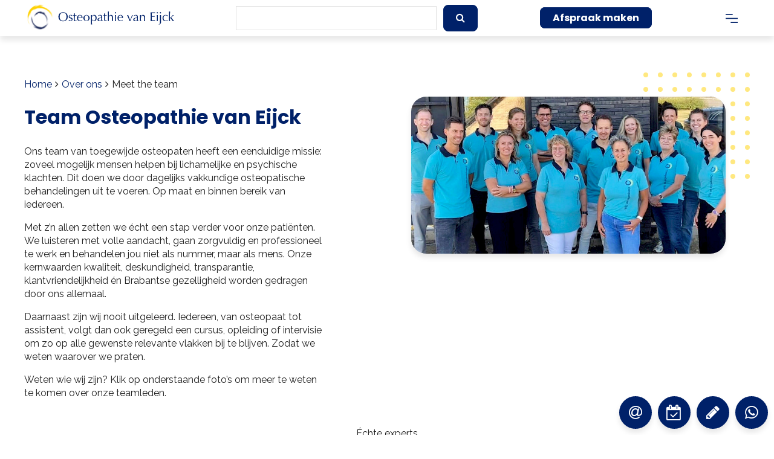

--- FILE ---
content_type: text/html; charset=utf-8
request_url: https://osteopathievaneijck.nl/over-ons/team/
body_size: 5960
content:
<!DOCTYPE html>
<html lang="nl">
    
    <head>
    
    <!-- MetaData -->
    <title>Meet the team | Osteopathie van Eijck</title>
    <meta http-equiv="content-type" content="text/html; charset=utf-8" />
    <meta name="viewport" content="width=device-width, initial-scale=1, maximum-scale=1"/>
    <meta name="description" content="Bij Osteopathie van Eijck werken toegewijde osteopaten met een duidelijke missie: zoveel mogelijk mensen helpen. Weten wie wij zijn? Meet the team! ">
    
    <!-- Favicons -->
    <link rel="apple-touch-icon" sizes="180x180" href="/site/templates/img/favicon/apple-touch-icon.png">
    <link rel="icon" type="image/png" sizes="32x32" href="/site/templates/img/favicon/favicon-32x32.png">
    <link rel="icon" type="image/png" sizes="16x16" href="/site/templates/img/favicon/favicon-16x16.png">
    <link rel="manifest" href="/site/templates/img/favicon/site.webmanifest">
    <link rel="mask-icon" href="/site/templates/img/favicon/safari-pinned-tab.svg" color="#5bbad5">
    <link rel="shortcut icon" href="/site/templates/img/favicon/favicon.ico">
    <meta name="msapplication-TileColor" content="#2d89ef">
    <meta name="msapplication-config" content="/site/templates/img/favicon/browserconfig.xml">
    <meta name="theme-color" content="#ffffff">
    
    <!-- StyleSheets -->
    <link rel="stylesheet" type="text/css" href="/wire/templates-admin/styles/font-awesome/css/font-awesome.min.css" />
    <link rel="stylesheet" type="text/css" href="/site/templates/styles/main.css?buster=2026-01-22-20-42-32" />
    
    <!-- AngularJS 1.6.4 -->
    <script src="/site/templates/scripts/angular/angular.min.js"></script>
    <script src="/site/templates/scripts/angular/angular-route.js"></script>
    <script src="/site/templates/scripts/angular/angular-animate.js"></script>
    <script src="/site/templates/scripts/main.js"></script>
    
    <!-- jQuery -->
    <script src="/wire/modules/Jquery/JqueryCore/JqueryCore.js"></script>
    
    <!-- Open Graph -->
    <meta property="og:title" content="Osteopathie van Eijck | Meet the team" />
    <meta property="og:type" content="website" />
    <meta property="og:url" content="osteopathievaneijck.nl/over-ons/team/" />
        <meta property="og:image" content="/site/assets/files/1023/team_ove5.800x0.jpg" />
    <meta property="og:image:alt" content="Meet the team" />
        <meta property="og:site_name" content="Osteopathie van Eijck" />
    <meta property="og:locale" content="nl_NL" />
    
    <!-- Global site tag (gtag.js) - Google Analytics -->
    <script async src="https://www.googletagmanager.com/gtag/js?id=UA-185458729-1"></script>
    <script>
      window.dataLayer = window.dataLayer || [];
      function gtag(){dataLayer.push(arguments);}
      gtag('js', new Date());
      gtag('config', 'UA-185458729-1');
    </script>
    
</head>    
    <body data-ng-app="app">
        
        <div class="layout">
            
            <div class="content">
                
                
<div class="banner-top banner-page-employees">
    
    <!-- Left side -->
    
        
    <div class="text">
        
        <div class="crumbpath"><span class="crumbpath"><a class="crumb" href="/">Home</a><i class="fa fa-angle-right"></i><a class="crumb" href="/over-ons/">Over ons</a><i class="fa fa-angle-right"></i>Meet the team</span></div>
        
        <h1>Team Osteopathie van Eijck</h1>
        
                
        <div class="body"><p style="margin-left:0cm;margin-right:0cm;">Ons team van toegewijde osteopaten heeft een eenduidige missie: zoveel mogelijk mensen helpen bij lichamelijke en psychische klachten. Dit doen we door dagelijks vakkundige osteopatische behandelingen uit te voeren. Op maat en binnen bereik van iedereen.</p>

<p style="margin-left:0cm;margin-right:0cm;">Met z’n allen zetten we écht een stap verder voor onze patiënten. We luisteren met volle aandacht, gaan zorgvuldig en professioneel te werk en behandelen jou niet als nummer, maar als mens. Onze kernwaarden kwaliteit, deskundigheid, transparantie, klantvriendelijkheid én Brabantse gezelligheid worden gedragen door ons allemaal.</p>

<p style="margin-left:0cm;margin-right:0cm;">Daarnaast zijn wij nooit uitgeleerd. Iedereen, van osteopaat tot assistent, volgt dan ook geregeld een cursus, opleiding of intervisie om zo op alle gewenste relevante vlakken bij te blijven. Zodat we weten waarover we praten.</p>

<p style="margin-left:0cm;margin-right:0cm;">Weten wie wij zijn? Klik op onderstaande foto’s om meer te weten te komen over onze teamleden.</p></div>
        
            </div>
    
        
    <!-- Right side -->
    
        
    <div class="visual">
        
        <div class="dots"></div>
        
        <div class="image shadow">
            
            <div class="aspect"></div>
            
                        
                        <span class="photo" style="background-image:url('/site/assets/files/1023/team_ove5.800x0.jpg')"></span>
                        
        </div>
        
        
                
                
        
    </div>
    
        
</div>                
                <!-- Team -->


<div class="heading">
    <div class="pre">Échte experts</div>
    <h2>Meet the team</h2>
</div>

<div class="about"><div class="body"></div></div>

<div class="grid">
        <a class="person" href="/over-ons/team/anton-van-eijck/">
                <span class="image shadow" style="background-image:url('/site/assets/files/1352/anton_van_eijck_2023-2.600x0.jpeg');"><span class="aspect"></span></span>
        <span class="title">Anton van Eijck</span>
        <span class="blurb">Osteopaat D.O.-MRO</span>
    </a>
        <a class="person" href="/over-ons/team/wouter-gaasenbeek/">
                <span class="image shadow" style="background-image:url('/site/assets/files/1360/wouter_gassenbeek_2023-1.600x0.jpg');"><span class="aspect"></span></span>
        <span class="title">Wouter Gaasenbeek</span>
        <span class="blurb">Osteopaat D.O.-MRO</span>
    </a>
        <a class="person" href="/over-ons/team/miranda-sauter/">
                <span class="image shadow" style="background-image:url('/site/assets/files/1366/miranda_2023-2.600x0.jpeg');"><span class="aspect"></span></span>
        <span class="title">Miranda Sauter</span>
        <span class="blurb">Osteopaat D.O.-MRO</span>
    </a>
        <a class="person" href="/over-ons/team/william-robertson/">
                <span class="image shadow" style="background-image:url('/site/assets/files/1370/william_robertson_2023-2.600x0.jpeg');"><span class="aspect"></span></span>
        <span class="title">William Robertson</span>
        <span class="blurb">Osteopaat D.O.-MRO</span>
    </a>
        <a class="person" href="/over-ons/team/job-van-der-klein/">
                <span class="image shadow" style="background-image:url('/site/assets/files/1364/job_van_der_klein.600x0.png');"><span class="aspect"></span></span>
        <span class="title">Job van der Klein</span>
        <span class="blurb">Osteopaat D.O.-MRO</span>
    </a>
        <a class="person" href="/over-ons/team/simone-jabroer/">
                <span class="image shadow" style="background-image:url('/site/assets/files/2136/simone_jabroer.600x0.png');"><span class="aspect"></span></span>
        <span class="title">Simone Jabroer</span>
        <span class="blurb">Osteopaat D.O.-MRO</span>
    </a>
        <a class="person" href="/over-ons/team/max-franken/">
                <span class="image shadow" style="background-image:url('/site/assets/files/2242/max_franken_2023-1.600x0.jpeg');"><span class="aspect"></span></span>
        <span class="title">Max Franken</span>
        <span class="blurb">Osteopaat D.O.-MRO</span>
    </a>
        <a class="person" href="/over-ons/team/valere-van-de-vloet/">
                <span class="image shadow" style="background-image:url('/site/assets/files/2548/valere_23.600x0.jpg');"><span class="aspect"></span></span>
        <span class="title">Valere van de Vloet</span>
        <span class="blurb">Osteopaat D.O.-MRO</span>
    </a>
        <a class="person" href="/over-ons/team/britt-vlemmix/">
                <span class="image shadow" style="background-image:url('/site/assets/files/2336/britt_vlemmix_2023-1.600x0.jpeg');"><span class="aspect"></span></span>
        <span class="title">Britt Vlemmix</span>
        <span class="blurb">Osteopaat D.O.-MRO</span>
    </a>
        <a class="person" href="/over-ons/team/mark-brouwer/">
                <span class="image shadow" style="background-image:url('/site/assets/files/2644/mark_brouwer_1.600x0.png');"><span class="aspect"></span></span>
        <span class="title">Mark Brouwer</span>
        <span class="blurb">Osteopaat D.O.-MRO</span>
    </a>
        <a class="person" href="/over-ons/team/michael-bouts/">
                <span class="image shadow" style="background-image:url('/site/assets/files/2716/michael_bouts.600x0.png');"><span class="aspect"></span></span>
        <span class="title">Michaël Bouts</span>
        <span class="blurb">Osteopaat D.O.-MRO</span>
    </a>
        <a class="person" href="/over-ons/team/jetty-sanders/">
                <span class="image shadow" style="background-image:url('/site/assets/files/1378/jetty_sanders_2023-2.600x0.jpeg');"><span class="aspect"></span></span>
        <span class="title">Jetty Sanders</span>
        <span class="blurb">Praktijkassistente</span>
    </a>
        <a class="person" href="/over-ons/team/sandra-janssen/">
                <span class="image shadow" style="background-image:url('/site/assets/files/2463/sandra_23.600x0.jpg');"><span class="aspect"></span></span>
        <span class="title">Sandra Janssen</span>
        <span class="blurb">Praktijkassistente</span>
    </a>
        <a class="person" href="/over-ons/team/sacha-dingemans/">
                <span class="image shadow" style="background-image:url('/site/assets/files/2544/sacha_dingemans_2023-1.600x0.jpeg');"><span class="aspect"></span></span>
        <span class="title">Sacha Dingemans</span>
        <span class="blurb">Praktijkassistente</span>
    </a>
        <a class="person" href="/over-ons/team/martine-van-eijck/">
                <span class="image shadow" style="background-image:url('/site/assets/files/1034/martine_3.600x0.png');"><span class="aspect"></span></span>
        <span class="title">Martine van Eijck</span>
        <span class="blurb">Algemeen manager</span>
    </a>
    </div>                
            </div>
            
        </div>
        
        
<div class="layout">
    
    <div class="content" style="text-align:center;">
        
        <h2>Wat anderen zeggen</h2>
        
    </div>
    
</div>

<div class="viewport viewport-reviews" data-ng-controller="ctrl-viewport" data-ng-init="init(24, 400)">
    
    <div class="viewport-scroll-x" style="height:{{viewportHeight}}px;">
        
        <div class="slider reviews" style="left:{{offsetX}}px;">
            
                        <a href="https://www.klantenvertellen.nl/reviews/1038946/osteopathie_van_eijck" target="_blank" class="review shadow">
                                <div class="prop-rating"><span class="number">8</span></div>
                <div class="prop-review"><p>Aardig kundig</p></div>
                <div class="prop-author">Louis</div>
                <div class="prop-date">2026-01-22</div>
                <!--<div class="prop-verification">VERIFIED</div>-->
            </a>
                        <a href="https://www.klantenvertellen.nl/reviews/1038946/osteopathie_van_eijck" target="_blank" class="review shadow">
                                <div class="prop-rating"><span class="number">9</span></div>
                <div class="prop-review"><p>Miranda heeft verstand van zaken en heeft me geholpen met het verminderen van mijn buikpijnklachten die ik over had gehouden van mijn bevalling. Het was een hele zoektocht, maar mijn lichaam heeft...</p></div>
                <div class="prop-author">Rowan</div>
                <div class="prop-date">2025-12-20</div>
                <!--<div class="prop-verification">VERIFIED</div>-->
            </a>
                        <a href="https://www.klantenvertellen.nl/reviews/1038946/osteopathie_van_eijck" target="_blank" class="review shadow">
                                <div class="prop-rating"><span class="number">10</span></div>
                <div class="prop-review"><p>Het was een fijne en professionele ervaring .
Ercw9rdt goed geluisterd naar je klacht en daar ook naar gehandeld</p></div>
                <div class="prop-author">Kitty</div>
                <div class="prop-date">2025-12-14</div>
                <!--<div class="prop-verification">VERIFIED</div>-->
            </a>
                        <a href="https://www.klantenvertellen.nl/reviews/1038946/osteopathie_van_eijck" target="_blank" class="review shadow">
                                <div class="prop-rating"><span class="number">10</span></div>
                <div class="prop-review"><p>Prettig</p></div>
                <div class="prop-author">Raffaela Tibasco </div>
                <div class="prop-date">2025-11-20</div>
                <!--<div class="prop-verification">VERIFIED</div>-->
            </a>
                        <a href="https://www.klantenvertellen.nl/reviews/1038946/osteopathie_van_eijck" target="_blank" class="review shadow">
                                <div class="prop-rating"><span class="number">10</span></div>
                <div class="prop-review"><p>Goed gediplomeerd personeel, goede uitleg, goede behandeling.</p></div>
                <div class="prop-author">Jolanda</div>
                <div class="prop-date">2025-11-19</div>
                <!--<div class="prop-verification">VERIFIED</div>-->
            </a>
                        <a href="https://www.klantenvertellen.nl/reviews/1038946/osteopathie_van_eijck" target="_blank" class="review shadow">
                                <div class="prop-rating"><span class="number">10</span></div>
                <div class="prop-review"><p>Prettige ervaring gehad met deskundige osteopaten. Ik ben bij Miranda en Britt geweest. Zij zijn duidelijk in hun communicatie en hebben echt passie voor hun vak. Ik kan ze aanbevelen.</p></div>
                <div class="prop-author">Jessy</div>
                <div class="prop-date">2025-11-14</div>
                <!--<div class="prop-verification">VERIFIED</div>-->
            </a>
                        <a href="https://www.klantenvertellen.nl/reviews/1038946/osteopathie_van_eijck" target="_blank" class="review shadow">
                                <div class="prop-rating"><span class="number">10</span></div>
                <div class="prop-review"><p>Had veel pijn. Had na 1 behandeling al een goed resultaat. Je wordt hier vriendelijk en netjes behandeld.</p></div>
                <div class="prop-author">Ria</div>
                <div class="prop-date">2025-11-10</div>
                <!--<div class="prop-verification">VERIFIED</div>-->
            </a>
                        <a href="https://www.klantenvertellen.nl/reviews/1038946/osteopathie_van_eijck" target="_blank" class="review shadow">
                                <div class="prop-rating"><span class="number">10</span></div>
                <div class="prop-review"><p>.</p></div>
                <div class="prop-author">Tim</div>
                <div class="prop-date">2025-11-04</div>
                <!--<div class="prop-verification">VERIFIED</div>-->
            </a>
                        <a href="https://www.klantenvertellen.nl/reviews/1038946/osteopathie_van_eijck" target="_blank" class="review shadow">
                                <div class="prop-rating"><span class="number">10</span></div>
                <div class="prop-review"><p>We hadden een fijne ervaring en zijn goed geholpen.</p></div>
                <div class="prop-author">ouder(s)/verzorger(s) van Kian</div>
                <div class="prop-date">2025-10-29</div>
                <!--<div class="prop-verification">VERIFIED</div>-->
            </a>
                        <a href="https://www.klantenvertellen.nl/reviews/1038946/osteopathie_van_eijck" target="_blank" class="review shadow">
                                <div class="prop-rating"><span class="number">10</span></div>
                <div class="prop-review"><p>Zeer vakkundige osteopaat. Ik kan hem iedereen aanraden!
Mark geeft advies en tips. Daarnaast kan je fijn een gesprek voeren over alles en nog wat tijdens de behandeling.

Luistert naar je...</p></div>
                <div class="prop-author">Marlon</div>
                <div class="prop-date">2025-10-28</div>
                <!--<div class="prop-verification">VERIFIED</div>-->
            </a>
                        <a href="https://www.klantenvertellen.nl/reviews/1038946/osteopathie_van_eijck" target="_blank" class="review shadow">
                                <div class="prop-rating"><span class="number">9</span></div>
                <div class="prop-review"><p>Erg tevreden. Heel professioneel.</p></div>
                <div class="prop-author">Ellen </div>
                <div class="prop-date">2025-10-27</div>
                <!--<div class="prop-verification">VERIFIED</div>-->
            </a>
                        <a href="https://www.klantenvertellen.nl/reviews/1038946/osteopathie_van_eijck" target="_blank" class="review shadow">
                                <div class="prop-rating"><span class="number">10</span></div>
                <div class="prop-review"><p>Voor krampjes van onze pasgeboren baby langs geweest, bleek spanning in haar nek te zijn. Na twee sessies is ze weer helemaal ontspannen, geen last meer van reflux en krampjes. Heel fijn! Zou het...</p></div>
                <div class="prop-author">ouder(s)/verzorger(s) van Evi</div>
                <div class="prop-date">2025-10-07</div>
                <!--<div class="prop-verification">VERIFIED</div>-->
            </a>
                        <a href="https://www.klantenvertellen.nl/reviews/1038946/osteopathie_van_eijck" target="_blank" class="review shadow">
                                <div class="prop-rating"><span class="number">10</span></div>
                <div class="prop-review"><p>Na 3 maanden  reguliere geneeskunde.
Geen uitkomst.
Na 2 behandelingen osteopathie. Geen last meer☺️</p></div>
                <div class="prop-author">Mevrouw</div>
                <div class="prop-date">2025-09-29</div>
                <!--<div class="prop-verification">VERIFIED</div>-->
            </a>
                        <a href="https://www.klantenvertellen.nl/reviews/1038946/osteopathie_van_eijck" target="_blank" class="review shadow">
                                <div class="prop-rating"><span class="number">10</span></div>
                <div class="prop-review"><p>Bedplassen na slechts 2 sessies helemaal over terwijl dit in de 10 jaar daarvoor nooit gelukt is. Simone is heel betrokken en empatisch waardoor onze zoon zich meteen op z’n gemak voelde en de...</p></div>
                <div class="prop-author">ouder(s)/verzorger(s) van Lucas</div>
                <div class="prop-date">2025-09-27</div>
                <!--<div class="prop-verification">VERIFIED</div>-->
            </a>
                        <a href="https://www.klantenvertellen.nl/reviews/1038946/osteopathie_van_eijck" target="_blank" class="review shadow">
                                <div class="prop-rating"><span class="number">7</span></div>
                <div class="prop-review"><p>Ik ben goed geholpen de klachten zijn verbetert maar nog niet helemaal weg</p></div>
                <div class="prop-author">Corina</div>
                <div class="prop-date">2025-09-25</div>
                <!--<div class="prop-verification">VERIFIED</div>-->
            </a>
                        <a href="https://www.klantenvertellen.nl/reviews/1038946/osteopathie_van_eijck" target="_blank" class="review shadow">
                                <div class="prop-rating"><span class="number">8</span></div>
                <div class="prop-review"><p>Hij gaf goed advies en behandelde rustig</p></div>
                <div class="prop-author">Martine van Mourik</div>
                <div class="prop-date">2025-09-16</div>
                <!--<div class="prop-verification">VERIFIED</div>-->
            </a>
                        <a href="https://www.klantenvertellen.nl/reviews/1038946/osteopathie_van_eijck" target="_blank" class="review shadow">
                                <div class="prop-rating"><span class="number">10</span></div>
                <div class="prop-review"><p>Onze dochter had last van overstrekken bij het drinken en begon te protesteren zodra we haar optilden en bij haar nekje vastpakten.

Bij Mark voelden we ons meteen op ons gemak door zijn rustige en...</p></div>
                <div class="prop-author">ouder(s)/verzorger(s) van Marie</div>
                <div class="prop-date">2025-09-15</div>
                <!--<div class="prop-verification">VERIFIED</div>-->
            </a>
                        <a href="https://www.klantenvertellen.nl/reviews/1038946/osteopathie_van_eijck" target="_blank" class="review shadow">
                                <div class="prop-rating"><span class="number">10</span></div>
                <div class="prop-review"><p>Top</p></div>
                <div class="prop-author">ouder(s)/verzorger(s) van Sofie</div>
                <div class="prop-date">2025-08-26</div>
                <!--<div class="prop-verification">VERIFIED</div>-->
            </a>
                        <a href="https://www.klantenvertellen.nl/reviews/1038946/osteopathie_van_eijck" target="_blank" class="review shadow">
                                <div class="prop-rating"><span class="number">10</span></div>
                <div class="prop-review"><p>Ik vond mijn pijnklachten reden om er eens naar te laten kijken door een osteopaat.
In twee behandelingen klachten nagenoeg verholpen!</p></div>
                <div class="prop-author">Ingrid</div>
                <div class="prop-date">2025-08-26</div>
                <!--<div class="prop-verification">VERIFIED</div>-->
            </a>
                        <a href="https://www.klantenvertellen.nl/reviews/1038946/osteopathie_van_eijck" target="_blank" class="review shadow">
                                <div class="prop-rating"><span class="number">10</span></div>
                <div class="prop-review"><p>Mijn nek en schouderklachten werden uitstekend behandeld . Dankjewel Wouter.</p></div>
                <div class="prop-author">Mart</div>
                <div class="prop-date">2025-07-25</div>
                <!--<div class="prop-verification">VERIFIED</div>-->
            </a>
                        <a href="https://www.klantenvertellen.nl/reviews/1038946/osteopathie_van_eijck" target="_blank" class="review shadow">
                                <div class="prop-rating"><span class="number">10</span></div>
                <div class="prop-review"><p>De behandeling verlicht mijn pijn</p></div>
                <div class="prop-author">mevrouw Yvonne groenendaal</div>
                <div class="prop-date">2025-07-15</div>
                <!--<div class="prop-verification">VERIFIED</div>-->
            </a>
                        <a href="https://www.klantenvertellen.nl/reviews/1038946/osteopathie_van_eijck" target="_blank" class="review shadow">
                                <div class="prop-rating"><span class="number">9</span></div>
                <div class="prop-review"><p>behandeling was soms pijnlijk maar zeer effectief om het probleem aan te pakken en zorgen dat het weg blijft.
ben goed geholpen door de therapheut.</p></div>
                <div class="prop-author">Jack de bont</div>
                <div class="prop-date">2025-07-15</div>
                <!--<div class="prop-verification">VERIFIED</div>-->
            </a>
                        <a href="https://www.klantenvertellen.nl/reviews/1038946/osteopathie_van_eijck" target="_blank" class="review shadow">
                                <div class="prop-rating"><span class="number">10</span></div>
                <div class="prop-review"><p>Via via terecht gekomen bij osteopathie van Eijck.

Dat wat omschreven wordt, klopt helemaal: kwaliteit, betrouwbaarheid, flexibiliteit en een goede communicatie, in een aangename omgeving, met...</p></div>
                <div class="prop-author">Martine van den Akker</div>
                <div class="prop-date">2025-07-12</div>
                <!--<div class="prop-verification">VERIFIED</div>-->
            </a>
                        <a href="https://www.klantenvertellen.nl/reviews/1038946/osteopathie_van_eijck" target="_blank" class="review shadow">
                                <div class="prop-rating"><span class="number">10</span></div>
                <div class="prop-review"><p>Ik werd goed gehoord over mijn migrene klachten. Daarna heb ik een aantal behandelingen gehad en met elke behandeling merkte ik al dat t beter ging. Inmiddels al vanaf dec geen aanval meer gehad en...</p></div>
                <div class="prop-author">mevrouw</div>
                <div class="prop-date">2025-07-11</div>
                <!--<div class="prop-verification">VERIFIED</div>-->
            </a>
                        <a href="https://www.klantenvertellen.nl/reviews/1038946/osteopathie_van_eijck" target="_blank" class="review shadow">
                                <div class="prop-rating"><span class="number">10</span></div>
                <div class="prop-review"><p>Goede behandeling, alle begrip voor kleine kinderen en nemen ruim de tijd.</p></div>
                <div class="prop-author">ouder(s)/verzorger(s) van Cammi</div>
                <div class="prop-date">2025-07-08</div>
                <!--<div class="prop-verification">VERIFIED</div>-->
            </a>
                        
            
        </div>
        
    </div>
    
    <div class="viewport-controls">
        
        <div class="arrow arrow-next" data-ng-click="clickNext()"><img src="/site/templates/img/arrow-symptom-right.svg" alt=""></div>
        
        <div class="arrow arrow-prev" data-ng-click="clickPrev()"><img src="/site/templates/img/arrow-symptom-left.svg" alt=""></div>
        
    </div>
    
</div>        
        <div class="layout">
            
            <div class="content">
                
                
<div class="footer">
    
    <div class="background" style="background-image:url('/site/assets/files/1/team_ove5.1920x0.jpg')"><div class="mask"></div></div>
    
    <div class="heading">
        <div><img src="/site/templates/img/logo.svg" alt=""/></div>
        <div>Centrum voor Osteopathie en Kinderosteopathie</div>
        <div class="mailing-list">
            <form action="/submitFormNewsletter.php" method="post">
                <input type="email" name="email" placeholder="E-mail"/>
                <input type="submit" value=">"/>
            </form>
        </div>
        <div>Op de hoogte blijven? Schrijf je in voor onze nieuwsbrief!</div>
    </div>
    
    <div class="columns">
        
        <div class="column column_0">
        <h2>Contact</h2>
        <ul>
            <li>Noord-Brabant</li>
            <li><a href="tel:+31(0)134566490">+31 (0)13 45 664 90</a></li>
            <li><a href="mailto:info@osteopathievaneijck.nl">info@osteopathievaneijck.nl</a></li>
            <li>
                                                    <a class="social" href="https://www.youtube.com/channel/UCOtZLWBm3M7VuKc2ChUP6ig/videos" target="_blank"><i class="fa fa-youtube-play"></i></a>
                                        <a class="social" href="https://www.linkedin.com/company/osteopathie-van-eijck" target="_blank"><i class="fa fa-linkedin"></i></a>
                        </li>
        </ul>
        </div>
        
        <div class="divider"></div>
        
        <div class="column column_1">
        <h2>Links</h2>
        <ul>
                        <li><a href="/osteopathie/">Wat is Osteopathie?</a></li>
                        <li><a href="/indicatie/">Indicaties</a></li>
                        <li><a href="/blog/">Blog</a></li>
                        <li><a href="/veelgestelde-vragen/">Veelgestelde vragen</a></li>
                        <li><a href="/over-ons/team/">Meet the team</a></li>
                        <li><a href="/locaties/">Locaties</a></li>
                        <li><a href="/tarieven/">Tarieven &amp; Vergoedingen</a></li>
                        <li><a href="/contact/">Contact</a></li>
                        <li><a href="/vacatures/">Vacatures</a></li>
                        <li><a href="/privacyverklaring/">Privacyverklaring</a></li>
                        <li><a href="/algemene-voorwaarden/">Algemene voorwaarden</a></li>
                        <li><a href="/klachten-regeling-conform-wkkgz/">Klachtenregeling conform WKKGZ</a></li>
                    </ul>
        </div>
        
        <div class="divider"></div>
        
        <div class="column column_2">
        <h2>Blog</h2>
        <ul>
                        <li><a href="/blog/mobility-is-key/">Mobility is key!</a></li>
                        <li><a href="/blog/tips-vermindering-maagklachten/">Tips vermindering maagklachten</a></li>
                        <li><a href="/blog/oefening-bij-scoliose/">Oefening bij scoliose</a></li>
                        <li><a href="/blog/tips-herstel-na-ongeval/">Tips bij herstel na ongeval</a></li>
                    </ul>
        </div>
        
        <div class="divider"></div>
        
        <div class="column column_3">
        <h2>Locaties</h2>
        <ul>
                        <li><a href="/locaties/berkel-enschot/">Berkel-Enschot</a></li>
                        <li><a href="/locaties/tilburg/">Tilburg</a></li>
                        <li><a href="/locaties/best/">Best</a></li>
                        <li><a href="/locaties/eindhoven/">Eindhoven</a></li>
                    </ul>
        </div>
        
    </div>
    
    <div class="copy small">© Copyright Osteopathie van Eijck  2026  -  Alle rechten voorbehouden  -  De juiste lading door <a href="http://dock-14.nl">DOCK-14</a></div>
    
</div>                
            </div>
            
        </div>
        
        
<div class="navigation" data-ng-controller="ctrl-navigation">
    
    <div class="bar">
        <a class="logo" href="/"><img src="/site/templates/img/logo.svg" alt="Osteopathie van Eick"></a>

        <div class="search-container">
            <form class="search" data-ng-controller="ctrl-search" data-ng-init="href='/zoeken/'" data-ng-submit="search(term)">
                <input type="text" data-ng-model="term"/>
                <!--<input type="submit" class="button" value="Zoeken"/>-->
                <a href="" class="button" data-ng-click="search(term)"><i class="fa fa-search"></i></a>
            </form>
        </div>

        <div class="button-container">
                        <a class="button button-0" href="/maak-een-afspraak/">Afspraak maken</a>
                    </div>

        <div class="navicon" data-ng-click="toggle()"><div class="icon"></div></div>
    </div>
    
    <div class="dock" data-ng-show="open">
        <div class="bar">
            
            <div class="menu">
                <div class="navicon" data-ng-click="toggle()"><div class="icon"></div></div>
            </div>
            
            <div class="menu">
                
                <!--<div class="menu-heading">Menu</div>-->
                <form class="search" data-ng-controller="ctrl-search" data-ng-init="href='/zoeken/'" data-ng-submit="search(term)">
                    <input type="text" data-ng-model="term"/>
                    <!--<input type="submit" class="button" value="Zoeken"/>-->
                    <a href="" class="button" data-ng-click="search(term)"><i class="fa fa-search"></i></a>
                </form>
                
            </div>
            
            <div class="menu">
                
                <div class="columns">
                    
                    <div class="column">
                        <ul>
                                                        <li>
                                <a href="/">
                                <span class="title">
                                    <span class="tack"><img src="/site/templates/img/list-image.svg" alt=""/></span>
                                    Home                                                                    </span>
                                <!--<span class="blurb"></span>-->
                                </a>
                            </li>
                                                        <li>
                                <a href="/osteopathie/">
                                <span class="title">
                                    <span class="tack"><img src="/site/templates/img/list-image.svg" alt=""/></span>
                                    Wat is Osteopathie?                                                                    </span>
                                <!--<span class="blurb"></span>-->
                                </a>
                            </li>
                                                        <li>
                                <a href="/indicatie/">
                                <span class="title">
                                    <span class="tack"><img src="/site/templates/img/list-image.svg" alt=""/></span>
                                    Indicaties                                                                    </span>
                                <!--<span class="blurb"></span>-->
                                </a>
                            </li>
                                                        <li>
                                <a href="/blog/">
                                <span class="title">
                                    <span class="tack"><img src="/site/templates/img/list-image.svg" alt=""/></span>
                                    Blog                                                                    </span>
                                <!--<span class="blurb"></span>-->
                                </a>
                            </li>
                                                        <li>
                                <a href="/veelgestelde-vragen/">
                                <span class="title">
                                    <span class="tack"><img src="/site/templates/img/list-image.svg" alt=""/></span>
                                    Veelgestelde vragen                                                                    </span>
                                <!--<span class="blurb"></span>-->
                                </a>
                            </li>
                                                    </ul>
                        
                                                <a class="button button-0" href="/maak-een-afspraak/">Maak een afspraak</a>
                                                
                    </div>
                    
                    <div class="column">
                        <ul>
                                                        <li>
                                <a href="/over-ons/">
                                <span class="title">
                                    <span class="tack"><img src="/site/templates/img/list-image.svg" alt=""/></span>
                                    Over ons                                                                    </span>
                                <!--<span class="blurb"></span>-->
                                </a>
                            </li>
                                                        <li>
                                <a href="/locaties/">
                                <span class="title">
                                    <span class="tack"><img src="/site/templates/img/list-image.svg" alt=""/></span>
                                    Locaties                                                                    </span>
                                <!--<span class="blurb"></span>-->
                                </a>
                            </li>
                                                        <li>
                                <a href="/tarieven/">
                                <span class="title">
                                    <span class="tack"><img src="/site/templates/img/list-image.svg" alt=""/></span>
                                    Tarieven &amp; Vergoedingen                                                                    </span>
                                <!--<span class="blurb"></span>-->
                                </a>
                            </li>
                                                        <li>
                                <a href="/contact/">
                                <span class="title">
                                    <span class="tack"><img src="/site/templates/img/list-image.svg" alt=""/></span>
                                    Contact                                                                    </span>
                                <!--<span class="blurb"></span>-->
                                </a>
                            </li>
                                                        <li>
                                <a href="/vacatures/">
                                <span class="title">
                                    <span class="tack"><img src="/site/templates/img/list-image.svg" alt=""/></span>
                                    Vacatures                                    <span class="num"><span class="offset">1</span></span>                                </span>
                                <!--<span class="blurb"></span>-->
                                </a>
                            </li>
                                                    </ul>
                        
                                                <a class="button button-1" href="/maak-een-afspraak/">Afspraak maken</a>
                                                
                    </div>
                    
                    <div class="column">
                        <div class="text">
                            <div class="quote">"Leven is bewegen"</div>
                            <div class="name">- Andrew Tailor Still - grondlegger osteopathie</div>
                        </div>
                                                <div class="image border32 background" style="background-image:url('/site/assets/files/1/ddb120824-118.jpg');">
                            <div class="aspect"></div>
                        </div>
                    </div>
                    
                </div>
                
            </div>
            
        </div>
        
    </div>
    
    <div class="contact-fixed-buttons">
        
                
                <a class="dot shadow" href="mailto:info@osteopathievaneijck.nl"><span class="circle"><i class="fa fa-at"></i></span></a>
        
                <a class="dot shadow" href="/maak-een-afspraak/"><span class="circle"><i class="fa fa-calendar-check-o"></i></span></a>
        
                <a class="dot shadow dot-desktop" href="/contact/"><span class="circle"><i class="fa fa-pencil"></i></span></a>
        
                <a class="dot shadow dot-mobile" href="tel:+31-13-45-664-90"><span class="circle"><i class="fa fa-phone"></i></span></a>
                
        <a class="dot shadow whatsapp" href="https://wa.me/+310134566490"><span class="circle"><i class="fa fa-whatsapp"></i></span></a>
        
    </div>
    
</div>        
    </body>
    
</html>

--- FILE ---
content_type: text/html; charset=utf-8
request_url: https://osteopathievaneijck.nl/klantenvertellen.php
body_size: -38
content:
Great! We recieved data back from the server. The XML file has been updated.

--- FILE ---
content_type: text/css
request_url: https://osteopathievaneijck.nl/site/templates/styles/main.css?buster=2026-01-22-20-42-32
body_size: 15
content:
@import url('https://fonts.googleapis.com/css2?family=Poppins:ital,wght@0,400;0,700;1,400;1,700&display=swap');
@import url('https://fonts.googleapis.com/css2?family=Raleway:ital,wght@0,400;0,700;1,400;1,700&display=swap');
@import 'styles.css';
@import 'queries.css';

--- FILE ---
content_type: text/css
request_url: https://osteopathievaneijck.nl/site/templates/styles/styles.css
body_size: 5284
content:
:root {
    --main-txt-color:#212121;
    --head-txt-color:#002169;
    --wa-bg-color:#0DB14B;
    --btn-size:50px;
}

body, html {
    margin:0px;
    padding:0px;
    font-family:'Raleway';
    color:var(--main-txt-color);
}
h1, h2, h3 {
    font-family:'Poppins';
    color:var(--head-txt-color);
}
p {
    line-height:1.4em;
}
/* General */

.small {
    font-size:0.9em;
}
.layout {
    position:relative;
    float:left;
    width:calc(100% - 80px);
    left:40px;
    
    display:flex;
    justify-content:center;
    flex-flow:row wrap;
}
.content {
    position:relative;
    float:left;
    max-width:1520px;
    width:100%;
}
.shadow {
    -webkit-box-shadow: 0px 6px 10px 0px rgba(0,0,0,0.1);
    -moz-box-shadow: 0px 6px 10px 0px rgba(0,0,0,0.1);
    box-shadow: 0px 6px 10px 0px rgba(0,0,0,0.1);
}
.background {
    background-position:center center;
    background-repeat:no-repeat;
    background-size:cover;
}
.button {
    background-color:var(--head-txt-color);
    color:#ffffff;
    text-decoration:none;
    padding:0px 20px 0px 20px;
    font-weight:bold;
    -webkit-border-radius:8px;
    -moz-border-radius:8px;
    border-radius:8px;
    border:none;
    font-size:16px;
    line-height:32px;
    padding:5px 20px 5px 20px;
    cursor:pointer;
    border:1px solid #002169;
    transition: all linear 0.2s;
    font-family:'Poppins';
}
.button:hover {
    background-color:#ffffff;
    color:var(--head-txt-color);
}
.aspect {
    display:block;
}

/* Uploader */

.uploader {
    position:relative;
    float:left;
    width:100%;
    margin:0px 0px 10px 0px;
}
.uploader .name {
    display:block;
    position:relative;
    float:left;
    max-width:calc(50% - 20px);
    padding:13px 10px 13px 10px;
    font-size:0.8em;
}
.uploader label {
    position:relative;
    float:right;
    
}

.border32 {
    -webkit-border-radius:32px;
    -moz-border-radius:32px;
    border-radius:32px;
}
.border15 {
    -webkit-border-radius: 16px;
    -moz-border-radius:16px;
    border-radius:16px;
}

.dots {
    width:176px;
    height:176px;
    background-image:url('/site/templates/img/dots.svg');
    background-position:center center;
    background-repeat:no-repeat;
    background-size:cover;
}

/* Navigation Bar */

.navigation {
    position:fixed;
    top:0px;
    height:60px;
    width:100%;
    background-color:#ffffff;
    display:flex;
    align-items:center;
    justify-content:center;
    -webkit-box-shadow: 0px 6px 10px 0px rgba(0,0,0,0.1);
    -moz-box-shadow: 0px 6px 10px 0px rgba(0,0,0,0.1);
    box-shadow: 0px 6px 10px 0px rgba(0,0,0,0.1);
    z-index:1000;
}
.navigation .bar {
    width:100%;
    max-width:1520px;
    margin:0px 40px 0px 40px;
    display:flex;
    justify-content:space-between;
    align-items:center;
}
.navigation .bar .logo {
    position:relative;
    float:left;
    display:block;
}
.navigation .bar .search-container {
    position:relative;
    float:right;
    width:400px;
}
.navigation .bar .search-container .search {
    width:100%;
}
.navigation .bar .navicon {
    position:relative;
    float:right;
    display:block;
    width:60px;
    height:60px;
    line-height:60px;
    display:flex;
    justify-content:center;
    align-items:center;
    cursor:pointer;
}
.navigation .bar .navicon .icon {
    width:20px;
    height:20px;
    background-image:url('/site/templates/img/navicon.svg');
    background-position:center center;
    background-repeat:no-repeat;
    background-size:contain;
}

/* Navigation Dock */

.navigation .dock {
    position:fixed;
    top:0px;
    left:0px;
    width:100%;
    max-height:100%;
    color:#000000;
    background-color:#ffffff;
    display:flex;
    justify-content:center;
    overflow-x:hidden;
    overflow-y:auto;
    border-bottom:1px solid #e1e1e1;
    transition:all linear 0.4s;
}
.navigation .dock.ng-hide {
    top:-1000px;
}
.navigation .dock .bar {
    position:relative;
    width:calc(100% - 80px);
    max-width:1520px;
    padding:0px 0px 0px 0px;
    display:flex;
    flex-flow:row wrap;
    align-items:flex-start;
    overflow:auto;
}
.navigation .dock .bar .menu {
    position:relative;
    float:left;
    width:100%;
}
.navigation .dock .bar .menu .menu-heading {
    position:relative;
    width:100%;
    height:60px;
    line-height:60px;
    margin:0px 0px 0px 0px;
    text-align:center;
    font-size:2em;
    text-decoration:underline;
    text-transform:uppercase;
    font-weight:bold;
    color:#ffffff;
}
.navigation .dock .bar .menu .menu-footer {
    position:relative;
    width:100%;
    text-align:center;
    padding:0px 0px 20px 0px;
}
.navigation .dock .bar .menu .columns {
    position:relative;
    width:100%;
    display:flex;
    flex-flow:row wrap;
    padding:0px 0px 40px 0px;
}
.navigation .dock .bar .menu .columns .column {
    width:33.333%;
}
.navigation .dock .bar .menu .columns .column ul {
    list-style-type:none;
    width:calc(100% - 20px);
    margin:0px;
    padding:0px;
}
.navigation .dock .bar .menu .columns .column ul li {
    margin:0px;
    padding:0px 0px 50px 0px;
}
.navigation .dock .bar .menu .columns .column ul li .title {
    position:relative;
    float:left;
    width:100%;
    font-weight:bold;
}
.navigation .dock .bar .menu .columns .column ul li .title .tack {
    display:inline-block;
    position:relative;
    vertical-align: baseline;
    float:left;
    padding:0px 10px 0px 0px;
}
.navigation .dock .bar .menu .columns .column ul li .num {
    position:relative;
    display:inline-block;
    width:20px;
    height:20px;
}
.navigation .dock .bar .menu .columns .column ul li .num .offset {
    position:absolute;
    display:block;
    color:#ffffff;
    background-color:#002169;
    width:20px;
    height:20px;
    line-height:20px;
    border-radius:20px;
    text-align:center;
    font-size:0.6em;
    margin:-10px 0px 0px 0px;
}
.navigation .dock .bar .menu .columns .column ul li .blurb {
    position:relative;
    float:left;
    width:100%;
    margin:0px 0px 20px 0px;
}
.navigation .dock .bar .menu .columns .column ul li a {
    text-decoration:none;
    color:#002169;
}
.navigation .dock .bar .menu .columns .column .button-0 {
    display:inline-block;
}
.navigation .dock .bar .menu .columns .column .button-1 {
    display:none;
}
.navigation .dock .bar .menu .columns .column .text {
    position:relative;
}
.navigation .dock .bar .menu .columns .column .text .quote {
    font-weight:bold;
    font-size:1.4em;
    margin:0px 0px 10px 0px;
}
.navigation .dock .bar .menu .columns .column .text .name {
    font-size:0.8em;
}
.navigation .dock .bar .menu .columns .column .image {
    position:relative;
    float:left;
    width:100%;
    margin:20px 0px 0px 0px;
    background-color:#e1e1e1;
}
.navigation .dock .bar .menu .columns .column .image .aspect {
    position:relative;
    float:left;
    width:100%;
    padding-top:50%;
}
.navigation .bar .menu .navicon .icon {
    background-image:url('/site/templates/img/closicon.svg');
}

/* Legal */

.legal {
    position:relative;
    float:left;
    width:100%;
    margin-top:60px;
}

/* Contact Fixed (unused) */

.contact-fixed {
    position:fixed;
    bottom:40px;
    right:10px;
    width:300px;
}
.contact-fixed .buttons {
    position:relative;
    float:left;
    width:100%;
}
.contact-fixed .buttons .button {
    position:relative;
    float:left;
    width:calc(100% - 40px);
    margin-bottom:25px;
    text-align:center;
    
    transition:all linear 0s;
}
.contact-fixed .buttons.ng-hide {
    transition:all linear 1s 1s;
}
.contact-fixed .buttons .button .circle {
    display:flex;
    justify-content:center;
    align-items:center;
    position:absolute;
    top:-8px;
    left:-20px;
    width:60px;
    height:60px;
    line-height:60px;
    text-align:center;
    font-size:1.8em;
    border-radius:60px;
    background-color:var(--head-txt-color);
    color:#ffffff;
    transition:all linear 0.2s;
}
.contact-fixed .buttons .button.whatsapp {
    background-color:var(--wa-bg-color);
    border-color:var(--wa-bg-color);
}
.contact-fixed .buttons .button.whatsapp .circle {
    background-color:var(--wa-bg-color);
}
.contact-fixed .buttons .button:hover {
    background-color:var(--head-txt-color);
    color:#ffffff;
}
.contact-fixed .buttons .button.whatsapp:hover {
    background-color:var(--wa-bg-color);
    color:#ffffff;
}
.contact-fixed .icons {
    position:relative;
    float:left;
    width:100%;
    display:flex;
    justify-content:flex-end;
}
.contact-fixed .icons .icon {
    display:flex;
    justify-content:center;
    align-items:center;
    width:60px;
    height:60px;
    line-height:60px;
    text-align:center;
    font-size:1.8em;
    border-radius:60px;
    background-color:var(--head-txt-color);
    color:#ffffff;
    margin-left:15px;
    cursor:pointer;
}
.contact-fixed .buttons.ng-hide .button {
    transform:translate(0px, 320px);
}
.contact-fixed .buttons .button:nth-child(1){
    transition:all ease-out 0.2s 0.0s;
}
.contact-fixed .buttons .button:nth-child(2){
    transition:all ease-out 0.2s 0.1s;
}
.contact-fixed .buttons .button:nth-child(3){
    transition:all ease-out 0.2s 0.2s;
}
.contact-fixed .buttons .button:hover .circle {
    transform:scale(1.2, 1.2);
}

/* Contact Fixed Buttons */

.contact-fixed-buttons {
    position:fixed;
    bottom:0px;
    right:5px;
}
.contact-fixed-buttons .dot {
    position:relative;
    float:left;
    width:var(--btn-size);
    height:var(--btn-size);
    line-height:var(--btn-size);
    -webkit-border-radius:var(--btn-size);
    -moz-border-radius:var(--btn-size);
    border-radius:var(--btn-size);
    text-align:center;
    background-color:var(--head-txt-color);
    border:2px solid;
    border-color:var(--head-txt-color);
    color:#ffffff;
    margin:10px 5px;
    font-size:1.6em;
}
.contact-fixed-buttons .dot .circle {
    display:block;
}
.contact-fixed-buttons .dot:hover {
    color:var(--head-txt-color);
    background-color:#ffffff;
}
.contact-fixed-buttons .dot.whatsapp:hover {
    color:var(--wa-bg-color);
    background-color:#ffffff;
    border-color:var(--wa-bg-color);
}
.contact-fixed-buttons .dot-desktop {
    display:block;
}
.contact-fixed-buttons .dot-mobile {
    display:none;
}

/* Banner Top */

.banner-top {
    position:relative;
    float:left;
    width:100%;
    padding:120px 0px 0px 0px;
}
.banner-top .text {
    position:relative;
    float:left;
    width:50%;
    padding:10px 0px 0px 0px;
}
.banner-top .text .body {
    max-width:500px;
}
.banner-top .visual {
    position:relative;
    float:left;
    width:50%;
}
.banner-top .visual .dots {
    position:absolute;
    top:0px;
    right:0px;
}
.banner-top .visual .image {
    position:relative;
    margin:40px 40px 40px 40px;
    width:calc(100% - 80px);
    -webkit-border-radius:32px;
    -moz-border-radius:32px;
    border-radius:32px;
    background-color:#e1e1e1;
    transition:all linear 0.2s;
    
    webkit-border-radius:25px;
    -moz-border-radius:25px;
    border-radius:25px;
    overflow:hidden;
}
.banner-top .visual .image .aspect {
    position:relative;
    padding-top:50%;
}
.banner-top .visual .image .photo {
    position:absolute;
    top:0px;
    left:0px;
    width:100%;
    height:100%;
    
    background-position:center center;
    background-repeat:no-repeat;
    background-size:cover;
    background-color:#e1e1e1;
    transition:all linear 0.2s;
    overflow:hidden;
}
.banner-top .visual .image .photo iframe {
    position:absolute;
    top:0px;
    left:0px;
    width:100%;
    height:100%;
}
.banner-top .visual .score {
    position:absolute;
    top:-40px;
    left:30px;
}
.banner-top .visual .portrait {
    position:relative;
    float:right;
    margin:40px 40px 40px 40px;
    width:225px;
    height:225px;
    -webkit-border-radius:225px;
    -moz-border-radius:225px;
    border-radius:225px;
    background-color:#e1e1e1;
    transition:all linear 0.2s;
    overflow:hidden;
}
.banner-top .visual .portrait .aspect {
    position:relative;
    padding-top:100%;
}
.banner-top .visual .portrait .background {
    position:absolute;
    top:0px;
    left:0px;
    width:100%;
    height:100%;
}
.banner-top .crumbpath {
    display:block;
}
.banner-top .crumbpath .crumb {
    text-decoration:none;
    color:var(--head-txt-color);
}
.banner-top .crumbpath i{
    display:inline-block;
    margin:0px 5px 0px 5px;
}

.banner-page-employee .text {
    width:calc(100% - 315px);
}
.banner-page-employee .text .body {
    width:100%;
    max-width:none;
}
.banner-page-employee .visual {
    width:315px;
}

/* Group Menu */

.group-menu {
    position:relative;
    float:left;
    width:100%;
    padding:60px 0px 60px 0px;
    display:flex;
    justify-content:center;
    flex-flow:row wrap;
}
.group-menu .link {
    display:block;
    text-decoration:none;
    color:#999999;
}
.group-menu .link.active {
    font-weight:bold;
}
.group-menu .divider {
    display:block;
    padding:0px 25px 0px 25px;
    color:#333333;
    opacity:0.5;
}

/* Group List */

.group-list {
    position:relative;
    float:left;
    min-width:calc(100% + 20px);
    left:-10px;
    margin-bottom:55px;
    display:flex;
    flex-flow:row wrap;
    justify-content:center;
    align-content:flex-start;
}
.group-list .group-list-item {
    display:block;
    position:relative;
    float:left;
    width:280px;
    margin:0px 10px 10px 10px;
    background-color:#ffffff;
    color:#999999;
    overflow: hidden;
    
    -webkit-border-top-left-radius: 20px;
    -webkit-border-top-right-radius: 20px;
    -moz-border-radius-topleft: 20px;
    -moz-border-radius-topright: 20px;
    border-top-left-radius: 20px;
    border-top-right-radius: 20px;
    
    -webkit-box-shadow: 0px 6px 10px 0px rgba(0,0,0,0.1);
    -moz-box-shadow: 0px 6px 10px 0px rgba(0,0,0,0.1);
    box-shadow: 0px 6px 10px 0px rgba(0,0,0,0.1);
}
.group-list .group-list-item .image {
    position:relative;
    float:left;
    width:100%;
    height:auto;
    background-position:center center;
    background-repeat:no-repeat;
    background-size:cover;
}
.group-list .group-list-item .image .aspect {
    display:block;
    position:relative;
    padding-top:75%;
}
.group-list .group-list-item .label {
    position:relative;
    float:left;
    width:calc(100% - 40px);
    padding:40px 20px 20px 20px;
}
.group-list .group-list-item .icon {
    position:absolute;
    top:-30px;
    left:20px;
    width:62px;
    height:62px;
    line-height:62px;
    -webkit-border-radius:62px;
    -moz-border-radius:62px;
    border-radius:62px;
    background-color:#ffffff;
    overflow:hidden;
    display:flex;
    justify-content:center;
    align-items:center;
}

/* Footer */

.footer {
    position:relative;
    float:left;
    width:100%;
    background-color:#ffffff;
    padding:20px 0px 20px 0px;
    text-align:center;
}
.footer .mailing-list {
    position:relative;
    float:left;
    width:100%;
    display:flex;
    justify-content:center;
    margin:40px 0px 0px 0px;
}
.footer .mailing-list form {
    display:block;
    position:relative;
    max-width:520px;
    width:100%;
    margin:0px 20px 0px 20px;
    height:45px;
    background-color:red;
    overflow:hidden;
    -webkit-border-radius:12px;
    -moz-border-radius:12px;
    border-radius:12px;
    background-color:#2F3640;
}
.footer .mailing-list input {
    position:relative;
    display:block;
    float:left;
    margin:0px 0px 0px 0px;
    padding:0px;
    border:none;
    line-height:45px;
    background-color:#2F3640;
    color:#ffffff;
    font-family: 'Poppins';
}
.footer .mailing-list input[type=email] {
    width:calc(100% - 80px);
    padding:0px 10px 0px 10px;
}
.footer .mailing-list input[type=submit] {
    width:60px;
    height:45px;
    font-size:1.2em;
}
.footer .heading {
    position:relative;
    float:left;
    width:100%;
    text-align:center;
}
.footer .columns {
    position:relative;
    float:left;
    width:calc(100% - 400px);
    left:200px;
    padding:40px 0px 40px 0px;
    display:flex;
    justify-content:center;
}
.footer .columns .column ul li {
    margin:5px 0px 5px 0px;
    color:var(--main-txt-color);
}
.footer .columns .column a {
    text-decoration:none;
    color:var(--main-txt-color);
}
.footer .columns .column a:hover {
    color:#000000;
}
.footer .columns .column h2 {
    color:#000000;
}
.footer .columns .column {
    width:25%;
    max-width:400px;
    padding:0px 0px 20px 0px;
    
}
.footer .columns .column ul {
    list-style-type:none;
    margin:0px;
    padding:0px;
}
.footer .columns .column ul li {
    margin:0px;
    padding:0px;
}
.footer .columns .divider {
    width:1px;
    background-color:#000000;
}
.footer .copy {
    position:relative;
    float:left;
    width:calc(100% - 40px);
    padding:0px 20px 0px 20px;
}
.footer .copy a {
    color:#FE5000;
    font-weight:bold;
    text-decoration:none;
}
.footer .background {
    position:absolute;
    top:0px;
    left:0px;
    width:100%;
    height:100%;
    
    background-position:center center;
    background-repeat:no-repeat;
    background-size:cover;
}
.footer .background .mask {
    position:absolute;
    top:0px;
    left:0px;
    width:100%;
    height:100%;
    background-color:rgba(255,255,255,0.75);
}
.footer a.social {
    font-size:1.4em;
}

/* Heading */

.heading {
    position:relative;
    width:100%;
    float:left;
    justify-content:center;
    text-align:center;
    margin:30px 0px 40px 0px;
}
.heading h2 {
    padding:0px;
    margin:0px 0px 0px 0px;
    font-size:2em;
}

/* Locations */

.location-menu {
    position:relative;
    float:left;
    width:100%;
    display:flex;
    flex-flow:row wrap;
    justify-content:center;
    margin-top:40px;
    margin-bottom:40px;
}
.location-menu .location {
    background-color:#ffffff;
    width:230px;
    padding:0px 0px 20px 0px;
    margin:0px 10px 10px 10px;
    text-align:center;
}
.location-menu .location .image {
    position:relative;
    width:100%;
    float:left;
    background-color:#e1e1e1;
    background-position:center center;
    background-repeat:no-repeat;
    background-size:cover;
}
.location-menu .location .image .aspect {
    position:relative;
    padding-top:75%;
    width:100%;
}
.location-menu .location .label {
    position:relative;
    width:100%;
    float:left;
}
.location-menu .location .label_0 {
    font-size:1.2em;
    font-weight:bold;
    color:#000000;
    padding:20px 0px 0px 0px;
}
.location-menu .location .label_1 {
    
}
.location-menu .location .label_2 {
    padding:10px 0px 0px 0px;
}
.location-menu .location .label .link {
    display:inline-block;
}
.location-menu .bigmargin {
    position:relative;
    max-width:1520px;
    width:100%;
    display:flex;
    flex-flow:row wrap;
    justify-content:center;
}
.location-menu .bigmargin .location {
    padding:0px 0px 20px 0px;
    margin:0px 40px 40px 40px;
}

/* OLD? */
.location-employees {
    position:relative;
    float:left;
    width:100%;
}
.location-employees .employee {
    position:relative;
    float:left;
    background-color:red;
    margin:0px 10px 10px 10px;
}
.location-employees .employee .image {
    position:relative;
    padding-top:100%;
    background-color:#e1e1e1;
}
.location-employees .employee .label {
    background-color:orange;
}
.location-employees .employee .label_0 {
    background-color:yellow;
}
.location-employees .employee .label_1 {
    background-color:green;
}

/* OLD? */
.locations-facebook {
    position:relative;
    float:left;
    width:100%;
    display:flex;
    flex-flow:row wrap;
    justify-content:center;
}
.locations-facebook .locations-mini {
    width:100%;
    display:flex;
    flex-flow:row wrap;
    justify-content:flex-start;
}
.location-mini {
    width:250px;
    margin:0px 15px 0px 15px;
    background-color:#ffffff;
    color:#000000;
}
.location-mini .image {
    position:relative;
    float:left;
    width:170px;
    height:170px;
    margin:35px 35px 15px 35px;
    background-color:#e1e1e1;
}
.location-mini .label {
    position:relative;
    float:left;
    width:100%;
    text-align:center;
    margin:0px 0px 5px 0px;
    font-size:0.8em;
    font-weight:bold;
}
.location-mini .street {
    position:relative;
    float:left;
    width:100%;
    text-align:center;
    margin:0px 0px 10px 0px;
    font-size:0.8em;
}
.locations-facebook .locations-embed {
    position:relative;
    width:50%;
}
.locations-facebook .locations-embed iframe {
    position:absolute;
    top:0px;
    left:0px;
    width:100%;
    height:100%;
    border:none;
}
.locations-facebook .location-mini {
    margin:0px 15px 30px 15px;
}

/* Locations with Contact Form */

.locations-with-contact {
    position:relative;
    float:left;
    width:100%;
}
.locations-with-contact .column {
    position:relative;
    float:left;
}
.locations-with-contact .column-0 {
    width:600px;
}
.locations-with-contact .column-1 {
    width:calc(100% - 600px);
    float:right;
}

/* Google Maps Embed */

.gmap  {
    position:relative;
    float:left;
    width:100%;
    border:2px solid #000000;
    border-radius:12px;
    overflow:hidden;
}
.gmap .aspect {
    position:relative;
    float:left;
    width:100%;
    padding-top:480px;
}
.gmap iframe {
    position:absolute;
    top:0px;
    left:0px;
    border:none;
    outline:none;
    width:100%;
    height:100%;
}

/* Map */

.map {
    position:relative;
    float:left;
    width:100%;
    margin:20px 0px 40px 0px;
    display:flex;
}
.map .embed {
    position:relative;
    float:left;
    width:66%;
}
.map .embed iframe {
    position:absolute;
    top:0px;
    left:0px;
    width:100%;
    height:100%;
}
.map .image {
    background-color:#e1e1e1;
    position:relative;
    float:left;
    width:34%;
}
.map .image .aspect {
    position:relative;
    padding-top:100%;
}
.form-location {
    position:relative;
    float:left;
    width:100%;
    margin:20px 0px 40px 0px;
}
.form-location .location-info {
    position:relative;
    float:left;
    width:calc(66% - 80px);
}
.form-location h2 {
    color:#000000;
}
.form-location .location-form {
    position:relative;
    float:right;
    width:34%;
}

/* Form */

.formelement {
    display:block;
    position:relative;
    width:calc(100% - 20px);
    border:none;
    font-family:'Poppins';
    margin:0px 0px 10px 0px;
    padding:10px 10px 10px 10px;
}
input[type=text],
input[type=email],
select {
    
}
select {
    width:100% !important
}

/* Blog Item */

.blog-item {
    position:relative;
    float:left;
    width:100%;
    margin:0px 0px 40px 0px;
}
.blog-item .leftside {
    position:relative;
    float:left;
    margin:0px 40px 0px 0px;
    width:calc(100% - 275px - 40px);
}
.blog-item .rightside {
    position:relative;
    float:left;
    width:275px;
}
.blog-item .rightside a {
    text-decoration:none;
    color:#999999;
}
.blog-item .rightside ul {
    position:relative;
    float:left;
    width:100%;
    list-style-type:none;
    margin:0px;
    padding:0px;
}
.blog-item .rightside h2 {
    margin:0px;
    padding:0px;
}
.blog-item .rightside ul li {
    position:relative;
    float:left;
    width:100%;
    margin:0px;
    padding:0px;
}
.blog-item .rightside .divider {
    position:relative;
    float:left;
    width:100%;
    height:1px;
    margin:10px 0px 10px 0px;
    background-color:#DBDBDB;
}

/* Tags */

.tags {
    position:relative;
    float:left;
    width:100%;
    margin:20px 0px 0px 0px;
}
.tags .tag {
    position:relative;
    float:left;
    display:block;
    border:1px solid #999999;
    background-color:#ffffff;
    color:#999999;
    padding:5px 15px 5px 15px;
    margin:0px 10px 10px 0px;
}
.tags .tag:hover {
    color:#ffffff;
    background-color:#999999;
}

/* Text Blocks */

.text-blocks {
    position:relative;
    float:left;
    width:100%;
    margin:0px 0px 40px 0px;
}
.text-block .title {
    margin:20px 0px -10px 0px;
    padding:20px 0px -10px 0px;
}

/* Prices */

.prices {
    position:relative;
    float:left;
    width:100%;
    display:flex;
    flex-flow:row wrap;
    justify-content:center;
}
.prices .price {
    max-width:260px;
    padding:20px;
    margin:0px 10px 10px 10px;
    border:1px solid #D8D8D8;
    text-align:center;
}
.prices .price h3 {
    padding:0px;
    margin:0px;
}
.prices .price .euro {
    font-weight:bold;
    font-size:3em;
    color:#000000;
}
.prices .price .blurb {
    margin:0px 0px 15px 0px;
}
.prices .text {
    position:relative;
    float:left;
    width:100%;
    margin:0px 0px 30px 0px;
    display:flex;
    flex-flow:row wrap;
    justify-content:center;
    text-align:center;
    font-size:0.9em;
}
.prices .text div {
    max-width:900px;
}

/* FAQ */

.faqs {
    position:relative;
    float:left;
    width:calc(100% - 80px);
    padding:40px 40px 0px 40px;
    margin:20px 0px 20px 0px;
    display:flex;
    flex-flow:row wrap;
    justify-content:space-between;
}
.faqs .faq {
    width:calc(50% - 20px);
}
.faqs .faq-item {
    position:relative;
    width:calc(100% - 40px);
    background-color:#ffffff;
    color:none;
    padding:10px 20px 10px 20px;
    margin:0px 0px 20px 0px;
    overflow:auto;
    cursor:pointer;
    z-index:1;
}
.faqs .faq-item.active {
    background-color:var(--head-txt-color);
    color:#ffffff;
}
.faqs .faq-item.active h3 {
    color:#ffffff;
}
.faqs .dots  {
    position:absolute;
    top:0px;
    left:0px;
    z-index:0;
}
.faqs .body a {
    color:#ffffff;
}

/* FAQ Preview */

.faq-preview {
    position:relative;
    float:left;
    width:100%;
    margin:40px 0px 0px 0px;
}
.faq-preview .faqs .faq {
    width:calc(100% - 20px);
}
.faq-preview .leftside {
    position:relative;
    float:left;
    width:50%;
}
.faq-preview .rightside {
    position:relative;
    float:right;
    width:50%;
}
.faq-preview .swap-0 {
    display:inline-block;
}
.faq-preview .swap-1 {
    display:none;
}

/* About */

.about {
    position:relative;
    float:left;
    width:100%;
    margin:0px 0px 40px 0px;
}
.about .body {
    position:relative;
    float:left;
    width:100%;
    margin:0px 0px 20px 0px;
    text-align:center;
}
.about .summary {
    position:relative;
    float:left;
    width:calc(100% + 40px);
    left:-20px;
}
.about .summary .item {
    position:relative;
    float:left;
    margin:0px 20px 0px 20px;
    width:calc(33.3333% - 40px);
}
.about .summary .item h2 {
    color:#002169;
    margin:0px;
    padding:0px;
    font-size:2em;
}
.about .summary .item h3 {
    margin:0px;
    padding:0px;
}

.common-symptoms {
    position:relative;
    float:left;
    width:calc(100% - 0px);
    margin:10px 0px 0px 20px;
    display:flex;
    flex-flow:row wrap;
    justify-content:flex-start;
}
.common-symptoms .dots {
    position:absolute;
    top:-40px;
    left:-20px;
}

.symptom {
    display:block;
    position:relative;
    float:left;
    width:calc(25% - 40px);
    margin:0px 20px 20px 20px;
    overflow:hidden;
    color:#999999;
    background-color:#e1e1e1;
}
.symptom .aspect {
    position:relative;
    padding-top:120%;
    display:block;
}
.symptom .background {
    position:absolute;
    top:0px;
    left:0px;
    width:100%;
    height:100%;
}
.symptom .label {
    position:absolute;
    width:calc(100% - 20px);
    padding:10px;
    bottom:0px;
    background-color:rgba(235,235,235,0.3333);
}
.symptom .label .title,
.symptom .label .blurb {
    display:block;
    position:relative;
    width:calc(100% - 48px);
    margin:0px 30px 0px 0px;
}
.symptom .label .title h3 {
    margin:0px;
    padding:0px;
    min-height:30px;
    line-height:30px;
    color:#000000;
}
.symptom .label .icon {
    display:block;
    position:absolute;
    right:10px;
    bottom:10px;
    width:28px;
    height:28px;
    
    background-position:center center;
    background-repeat:no-repeat;
    background-size:contain;
}
.symptom .label .blurb {
    display:none;
}
.symptom:hover .label .blurb {
    display:block;
}

/* Grid */

.grid {
    position:relative;
    float:left;
    left:-10px;
    width:calc(100% + 20px);
    min-height:20px;
    margin:0px 0px 20px 0px;
    display:flex;
    flex-flow:row wrap;
    justify-content:flex-start;
}
.grid.centered {
    justify-content:center;
}
.grid a {
    display:block;
}
.grid .logo {
    position:relative;
    width:calc(20% - 20px);
    max-width:200px;
    margin:0px 10px 20px 10px;
}
.grid .logo .link {
    position:absolute;
    top:0px;
    left:0px;
    width:100%;
    height:100%;
}
.grid .logo .image {
    position:absolute;
    top:0px;
    left:0px;
    width:100%;
    height:100%;
    background-position:center center;
    background-repeat:no-repeat;
    background-size:contain;
}
.grid .logo .aspect {
    position:relative;
    width:100%;
    padding-top:75%;
}
.grid .person {
    position:relative;
    width:calc(20% - 40px);
    margin:0px 20px 40px 20px;
    color:#000000;
}
.grid .person .image {
    position:relative;
    float:left;
    width:100%;
    
    background-position:center center;
    background-repeat:no-repeat;
    background-size:cover;
    
    -webkit-border-radius:50%;
    -moz-border-radius:50%;
    border-radius:50%;
    
    margin:0px 0px 20px 0px;
}
.grid .person .image .aspect {
    position:relative;
    padding-top:100%;
}
.grid .person .title,
.grid .person .blurb {
    position:relative;
    float:left;
    width:100%;
    text-align:center;
}
.grid .person .title {
    font-weight:bold;
    font-size:1.4em;
    color:#000000;
}

/* Employees */

.employee-text-blocks {
    position:relative;
    float:left;
    width:100%;
    display:flex;
    flex-flow:row wrap;
    justify-content:space-between;
    margin:0px 0px 40px 0px;
}
.employee-text-blocks .text-block {
    position:relative;
    float:left;
    width:calc(50% - 20px);
}

/* Updates */

.updates {
    position:relative;
    float:left;
    width:calc(100% + 20px);
    left:-20px;
    margin:0px 0px 20px 0px;
    display:flex;
    flex-flow:row wrap;
    justify-content:space-between;
}
.updates .side {
    position:relative;
}
.updates .side-0 {
    width:calc(100% - 490px);
}
.updates .side-1 {
    max-width:410px;
}
.updates-blog .dots {
    position:absolute;
    top:-40px;
    right:0px;
}
.updates .side .recent-symptoms {
    display:block;
    position:relative;
    float:left;
    width:calc(100%);
    overflow:hidden;
    color:#999999;
}
.updates .side .recent-symptoms .symptom {
    width:calc(50% - 40px);
}
.update-blog {
    position:relative;
    float:right;
    clear:both;
    display:block;
    width:calc(100% - 80px);
    padding:30px 20px 30px 20px;
    margin:0px 40px 15px 0px;
    overflow:auto;
    text-decoration:none;
}
.update-blog-0 {
    color:#ffffff;
    background-color:#002169;
}
.update-blog-0 h3 {
    color:#ffffff;
}
.update-blog-1 {
    color:#999999;
    background-color:#EBEBEB;
}
.update-blog h3 {
    padding:0px;
    margin:0px;
}
.update-blog .text {
    display:block;
    position:relative;
    float:left;
    font-size:1.4em;
    line-height:1.2em;
    font-weight:lighter;
    margin:10px 0px 10px 0px;
}
.update-blog .date {
    display:block;
    position:relative;
    float:left;
    width:100%;
    font-style:italic;
}

/* Footer Form */

.footer-form {
    position:relative;
    float:left;
    width:100%;
    margin:0px 0px 40px 0px;
    display:flex;
    justify-content:space-between;
}
.footer-form .side {
    position:relative;
    float:left;
}
.footer-form .side-0 {
    width:34%;
}
.footer-form .side-1 {
    width:calc(33% - 40px);
    overflow:hidden;
    border:2px solid #000000;
    border-radius:12px;
}
.footer-form .side-1 .aspect {
    position:relative;
    float:left;
    width:100%;
    padding-top:100%;
}
.footer-form .side-1 iframe {
    position:absolute;
    left:0px;
    right:0px;
    width:100%;
    height:100%;
    border:none;
}

/* Client Groups */

.client-groups {
    position:relative;
    float:left;
    width:100%;
    margin:0px 0px 0px 0px;
    display:flex;
    justify-content:space-between;
}
.client-group {
    position:relative;
    float:left;
    width:calc(100% - 40px);
    background-color:#ffffff;
    padding:20px 20px 20px 20px;
    width:calc(240px - 40px);
    margin:0px 10px 10px 10px;
    float:none;
}
.client-group h3 {
    position:relative;
    float:left;
    width:calc(100% - 28px);
    margin:0px 0px 10px 0px;
    padding:0px;
    line-height:28px;
}
.client-group .icon {
    position:relative;
    float:right;
    width:28px;
    height:28px;
    margin:0px;
    padding:0px;
    
    background-position:center center;
    background-repeat:no-repeat;
    background-size:contain;
}
.client-groups-mobile {
    position:absolute;
    
    margin:0px 0px 0px 0px;
    padding:0px 20px 0px 20px;
    display:flex;
    justify-content:flex-start;
    
    transition:all ease-out 0.2s;
}
.client-groups-mobile .location-mini {
    margin-bottom:20px;
}

/* Viewport */

.viewport {
    position:relative;
    float:left;
    width:calc(100% - 20px);
    display:none;
}
.viewport-scroll-x {
    position:relative;
    float:left;
    width:calc(100% + 40px);
    left:-20px;
    overflow:hidden;
}
.viewport-controls {
    position:relative;
    float:left;
    width:100%;
    padding:10px 0px 10px 0px;
}
.viewport-controls .arrow {
    position:relative;
    float:right;
    margin:0px 0px 0px 10px;
    width:28px;
    height:auto;
    background-repeat:no-repeat;
    background-position:center center;
    cursor:pointer;
}

/* Reviews */

.reviews {
    position:absolute;
    
    margin:0px 0px 0px 0px;
    padding:0px 20px 0px 20px;
    display:flex;
    justify-content:flex-start;
    
    transition:all ease-out 0.2s;
}
.reviews a {
    text-decoration:none;
    color:var(--main-txt-color);
}
.review {
    position:relative;
    float:left;
    border:1px solid #D8D8D8;
    border-radius:32px;
    padding:20px 20px 20px 20px;
    margin:0px 20px 20px 20px;
    width:360px;
    text-align:center;
    
     box-sizing: border-box;
    -moz-box-sizing: border-box;
    -webkit-box-sizing: border-box;
}
.review .prop-rating {
    display:flex;
    justify-content:center;
}
.review .prop-rating .number {
    position:relative;
    width:50px;
    height:50px;
    line-height:45px;
    color:#ffffff;
    font-size:1.4em;
    font-weight:bold;
    
    background-image:url('/site/templates/img/review-dot.svg');
    background-repeat:no-repeat;
    background-position:center center;
    background-size:contain;
}
.review .prop-author {
    font-weight:bold;
}
.review .prop-date {
    font-style:italic;
}
.viewport-reviews {
    display:block;
    margin-bottom:10px;
}

/* Contact */

.contact {
    position:relative;
    float:left;
    width:calc(100% + 80px);
    left:-40px;
    margin:20px 0px 40px 0px;
    display:flex;
}
.contact .contact-map {
    position:relative;
    float:left;
    width:60%; 
}
.contact .contact-map .embed {
    position:absolute;
    top:0px;
    left:0px;
    width:100%;
    height:100%;
    background-color:#e1e1e1;
}
.contact .contact-map .aspect {
    position:relative;
    float:left;
    padding-top:75%;
    display:none;
}
.contact .contact-map iframe {
    position:absolute;
    top:0px;
    left:0px;
    width:100%;
    height:100%;
}
.contact .contact-form {
    position:relative;
    float:left;
    width:40%;
    
    background-position:center center;
    background-repeat:no-repeat;
    background-size:cover;
}
.contact .contact-form .background {
    position:absolute;
    top:0px;
    left:0px;
    width:100%;
    height:100%;
    background-color:rgba(235,235,235,0.2);
}
.contact .contact-form {
    position:relative;
    float:left;
    width:40%;
    background-color:#e1e1e1;
}
.contact .contact-form h2 {
    color:#ffffff;
    margin:20px 0px 60px 0px;
    padding:0px 0px 0px 0px;
}
.contact .contact-form .margin {
    position:relative;
    float:left;
    width:calc(100% - 80px);
    margin:40px;
}
.contact .contact-form .margin .field {
    position:relative;
    float:left;
    width:100%;
    margin:0px 0px 10px 0px;
}
.contact .contact-form .margin .field-left {
    float:left;
    width:calc(50% - 10px);
}
.contact .contact-form .margin .field-right {
    float:right;
    width:calc(50% - 10px);
}
.contact .contact-form input[type=text],
.contact .contact-form input[type=email],
.contact .contact-form select,
.contact .contact-form textarea {
    border-radius:12px;
}

/* Form Vacancies */

.form-vacancies {
    position:relative;
    float:left;
    width:50%;
    max-width:500px;
    margin:0px 0px 40px 0px;
}
.form-vacancies .legal {
    position:relative;float:left;width:100%;
}
.form-vacancies .checkbox {
    position:relative;float:left;width:30px;
}
.form-vacancies .text {
    position:relative;float:right;width:calc(100% - 30px);
}
input[type=file] {
    width: 0.1px;
    height: 0.1px;
    opacity: 0;
    overflow: hidden;
    position: absolute;
    z-index: -1;
}
label {
    
}

.quick-nav {
    position:relative;
    float:left;
    width:calc(100% - 40px);
    max-width:460px;
    padding:20px;
    margin:0px 0px 40px 0px;
    display:flex;
    justify-content:space-between;
    border-radius:12px;
    background-color:#EBEBEB;
}
.quick-nav select {
    background-color:#EBEBEB;
    border:none;
    font-family: 'Poppins';
    font-weight:bold;
    height:35px;
}

/* Tips */

.tips {
    position:relative;
    float:left;
    width:calc(100% + 40px);
    left:-20px;
    display:flex;
    flex-flow:row wrap;
    justify-content:flex-start;
}
.tips .tip {
    display:block;
    position:relative;
    float:left;
    width:calc(20% - 80px);
    padding:20px;
    margin:0px 20px 40px 20px;
}
.tips .tip .image {
    position:relative;
    float:left;
    width:100%;
}
.tips .tip .image .aspect {
    position:relative;
    float:left;
    width:100%;
    margin-top:100%;
}
.tips .tip .image .bitmap {
    position:absolute;
    top:0px;
    left:0px;
    width:100%;
    height:100%;
    background-position:center center;
    background-repeat:no-repeat;
    background-size:cover;
}
.tips .tip .text {
    position:relative;
    float:left;
    width:100%;
    margin:0px 0px 0px 0px;
    height:auto;
    padding:0px 0px 40px 0px;
}
.tips .tip .button {
    position:absolute;
    left:20px;
    bottom:20px;
}

/* Search */

.search {
    position:relative;
    float:right;
    
    margin:0px 0px 0px 0px;
}
.search input[type=text]{
    position:relative;
    float:left;
    font-family:'Raleway';
    border:1px solid #e1e1e1;
    outline:none;
    padding:5px;
    width:calc(100% - 80px);
    height:28px;
    margin-top:2px;
}
.search .button {
    position:relative;
    float:right;
}
.search-results {
    position:relative;
    float:left;
    width:100%;
    margin:60px 0px 60px 0px;
}
.search-results .search-result {
    position:relative;
    float:left;
    width:100%;
    margin:0px 0px 0px 0px;
    border-bottom:1px solid #e1e1e1;
}
.search-results .search-result a {
    text-decoration:none;
}
.menu .search {
    display:none;
    width:33.3333%;
    margin:0px 0px 10px 0px;
}

--- FILE ---
content_type: text/css
request_url: https://osteopathievaneijck.nl/site/templates/styles/queries.css
body_size: 1263
content:
/* Queries */

@media(max-width:1600px) {
    .client-groups {
        display:none;
    }
    .viewport-client-groups {
        display:block;
    }
    .footer {
        left:-40px;
        width:calc(100% + 80px);
    }
}
@media(max-width:1400px) {
    .common-symptoms .symptom {
        width:calc(33.3333% - 40px);
    }
    .footer-form .side-1 {
        width:calc(50% - 40px);
    }
    .tips .tip {
        width:calc(25% - 80px);
    }
}
@media(max-width:1050px)
{
    .search-container { display:none; }
}
@media(max-width:1000px) {
    .viewport-locations {
        display:block;
    }
    .footer .columns {
        display:block;
        width:100%;
        left:0px;
    }
    .footer .columns .column {
        width:100%;
        max-width:100%;
    }
    .footer .columns .divider {
        width:calc(100% - 40px);
        margin:0px 20px 0px 20px;
        height:1px;
    }
    .updates .side-0 {
        width:calc(100% + 20px);
        max-width:none;
    }
    .updates .side-1 {
        width:calc(100% + 20px);
        max-width:none;
        margin:80px 0px 40px 0px;
    }
    .updates  {
        width:calc(100%);
        left:0px;
    }
    .updates .side .recent-symptoms {
        width:calc(100% + 40px);
        left:-20px;
    }
    .update-blog {
        width: calc(100% - 120px);
        margin: 0px 40px 15px 40px;
    }
    .grid .person {
        width:calc(25% - 40px);
    }
    .tips .tip {
        width:calc(33.3333% - 80px);
    }
    .locations-with-contact .column-0 {width:100%;float:left;}
    .locations-with-contact .column-1 {width:100%;float:left;}
    .locations-facebook .locations-mini {justify-content:center;max-width:600px;}
    .gmap .aspect { padding-top:50%; }
}
@media(max-width:900px) {
    .quick-nav {
        display:none;
    }
}
@media(max-width:810px) {
    .banner-top {
        padding:60px 0px 0px 0px;
    }
    .banner-top .text {
        width:100%;
    }
    .banner-top .visual {
        width:100%;
        margin-top:40px;
    }
    .banner-top .visual .dots {
        top:0px;
    }
    .banner-top .visual .image {
        margin:40px 40px 40px 40px;
    }
    .map {
        display:block;
    }
    .map .embed {
        width:100%;
        padding-top:50%;
        margin:0px 0px 40px 0px;
    }
    .map .image {
        width:100%;
    }
    .form-location .location-info {
        width:100%;
    }
    .form-location .location-form {
        width:100%;
    }
    .common-symptoms .symptom {
        width:calc(50% - 40px);
    }
    .employee-text-blocks .text-block {
        position:relative;
        float:left;
        width:100%;
    }
    .search-container {
        display:none;
    }
    .menu .search {
        display:block;
    }
}
@media(max-width:767px){
    .navigation .dock .bar .menu .columns .column {
        width:100%;
    }
    .navigation .dock .bar .menu .columns .column ul {
        width:100%;
    }
    .navigation .dock .bar .menu .columns .column .text {
        margin:20px 0px 0px 0px;
    }
    .navigation .dock .bar .menu .columns .column .button-0 {
        display:none;
    }
    .navigation .dock .bar .menu .columns .column .button-1 {
        display:inline-block;
    }
    .faqs .faq {
        width:calc(100% - 20px);
    }
    .faqs .faq-item {
        width:calc(100% - 20px);
    }
    .faq-preview .swap-0 {
        display:none;
    }
    .faq-preview .swap-1 {
        display:inline-block;
    }
    .about .summary .item {
        width:calc(100% - 40px);
    }
    .common-symptoms {
        width:calc(100% - 40px);
    }
    .common-symptoms .symptom {
        width:calc(100% - 40px);
    }
    .blog-item .leftside {
        margin:0px 40px 0px 0px;
        width:calc(100% - 40px);
    }
    .blog-item .rightside {
        margin:0px 40px 0px 0px;
        width:calc(100% - 40px);
    }
    .contact {
        display:block;
    }
    .contact .contact-map {
        width:100%;
    }
    .contact .contact-map .aspect {
        display:block;
    }
    .contact .contact-form {
        width:100%;
    }
    .faq-preview .leftside {
        width:100%;
    }
    .faq-preview .rightside {
        width:100%;
    }
    .footer-form {
        display:block;
    }
    .footer-form .side-0 {
        width:100%;
    }
    .footer-form .side-1 {
        width:100%;
        margin-top:40px;
    }
    .grid .person {
        width:calc(33.3333% - 40px);
    }
    .navigation .dock .bar .menu .columns .column:last-child{
        display:none;
    }
    .menu .search {
        width:100%;
    }
    .tips .tip {
        width:calc(50% - 80px);
    }
}
@media(max-width:660px) {
    .group-list {
        justify-content:center;
    }
    .updates .side .recent-symptoms .symptom {
        width:calc(100% - 40px);
    }
    .form-vacancies {
        width:100%;
    }
    .locations-with-contact .column-0 {width:100%;float:left;}
    .locations-with-contact .column-1 {width:100%;float:left;} 
    .review {
        width:200px;
        font-size:0.8em;
    }
    .navigation .bar .logo {
        max-width:50px;
        overflow-x:hidden;
    }
}
@media(max-width:500px) {
    .tip .image {width:100%;}
    .tip .text {width:100%; margin:0px 0px 0px 0px;}
    .faqs {
        width:100%;
        padding:0px 0px 0px 0px
    }
    .faqs .dots {
        display:none;
    }
    .faqs .faq {
        width:100%;
        margin:0px 0px 0px 0px;
    }
}
@media(max-width:490px) {
    .banner-top .visual .dots {
        display:none;
    }
    .banner-top .visual .image {
        width:100%;
        margin:0px 0px 0px 0px;
    }
    .banner-top .visual .score {
        top:-40px;
        left:-5px;
    }
    .banner-top .visual .score img {
        width:60px;
    }
    .grid .person {
        width:calc(50% - 40px);
    }
    .quick-nav .dropdown {
        position:relative;
        width:100%;
        padding:0px 0px 10px 0px;
    }
    .tips .tip {
        width:calc(100% - 80px);
    }
}
@media(max-width:430px) {
    .navigation .bar .logo {
        display:none;
    }
}
@media(max-width:414px) {
    .contact-fixed-buttons {
        right:0px;
        width:100%;
        margin:0px 0px 5px 0px;
        display:flex;
        flex-flow:row;
        justify-content:space-between;
    }
    .contact-fixed-buttons .dot {
        width:calc(100% - 10px);
        margin:0px 5px;
        border:0px solid;
    }
    .contact-fixed-buttons .dot .circle {
        display:block;
    }
    .contact-fixed-buttons .dot-mobile { display:block; }
    .contact-fixed-buttons .dot-desktop { display:none; }
    .banner-page-appointment .text, .banner-page-appointment .visual {
        display:none;
    }
}
@media(max-width:400px) {
    .navigation .bar {
        justify-content:space-between;
    }
    .contact .contact-form .margin .field {
        width:100%;
        float:left;
    }
}
@media(max-width:345px) {
    .group-list {
        min-width:100%;
        left:0px;
    }
    .group-list .group-list-item {
        width:100%;
        margin:0px 0px 10px 0px
    }
    .grid .person {
        width:calc(100% - 20px);
    }
    .banner-top .visual .portrait {
        margin:0px;
        width:100%;
        height:auto;
    }
    .footer {
        padding-bottom:42px;
    }
    .navigation .bar {
        justify-content:flex-end;
    }
    .button-container {
        display:none;
    }
}

/* Contact Fixed */

/* This is where the element starts to overlap with the layout */
@media(max-width:2110px){
    
}

/* This is the breakline where the element goes into 'mobile mode' */
@media(max-width:1000px){
    
}

--- FILE ---
content_type: image/svg+xml
request_url: https://osteopathievaneijck.nl/site/templates/img/dots.svg
body_size: 2485
content:
<svg xmlns="http://www.w3.org/2000/svg" width="176" height="176" viewBox="0 0 176 176">
  <path id="Combined_Shape" data-name="Combined Shape" d="M168,172a4,4,0,1,1,4,4A4,4,0,0,1,168,172Zm-24,0a4,4,0,1,1,4,4A4,4,0,0,1,144,172Zm-24,0a4,4,0,1,1,4,4A4,4,0,0,1,120,172Zm-24,0a4,4,0,1,1,4,4A4,4,0,0,1,96,172Zm-24,0a4,4,0,1,1,4,4A4,4,0,0,1,72,172Zm-24,0a4,4,0,1,1,4,4A4,4,0,0,1,48,172Zm-24,0a4,4,0,1,1,4,4A4,4,0,0,1,24,172ZM0,172a4,4,0,1,1,4,4A4,4,0,0,1,0,172Zm168-24a4,4,0,1,1,4,4A4,4,0,0,1,168,148Zm-24,0a4,4,0,1,1,4,4A4,4,0,0,1,144,148Zm-24,0a4,4,0,1,1,4,4A4,4,0,0,1,120,148Zm-24,0a4,4,0,1,1,4,4A4,4,0,0,1,96,148Zm-24,0a4,4,0,1,1,4,4A4,4,0,0,1,72,148Zm-24,0a4,4,0,1,1,4,4A4,4,0,0,1,48,148Zm-24,0a4,4,0,1,1,4,4A4,4,0,0,1,24,148ZM0,148a4,4,0,1,1,4,4A4,4,0,0,1,0,148Zm168-24a4,4,0,1,1,4,4A4,4,0,0,1,168,124Zm-24,0a4,4,0,1,1,4,4A4,4,0,0,1,144,124Zm-24,0a4,4,0,1,1,4,4A4,4,0,0,1,120,124Zm-24,0a4,4,0,1,1,4,4A4,4,0,0,1,96,124Zm-24,0a4,4,0,1,1,4,4A4,4,0,0,1,72,124Zm-24,0a4,4,0,1,1,4,4A4,4,0,0,1,48,124Zm-24,0a4,4,0,1,1,4,4A4,4,0,0,1,24,124ZM0,124a4,4,0,1,1,4,4A4,4,0,0,1,0,124Zm168-24a4,4,0,1,1,4,4A4,4,0,0,1,168,100Zm-24,0a4,4,0,1,1,4,4A4,4,0,0,1,144,100Zm-24,0a4,4,0,1,1,4,4A4,4,0,0,1,120,100Zm-24,0a4,4,0,1,1,4,4A4,4,0,0,1,96,100Zm-24,0a4,4,0,1,1,4,4A4,4,0,0,1,72,100Zm-24,0a4,4,0,1,1,4,4A4,4,0,0,1,48,100Zm-24,0a4,4,0,1,1,4,4A4,4,0,0,1,24,100ZM0,100a4,4,0,1,1,4,4A4,4,0,0,1,0,100ZM168,76a4,4,0,1,1,4,4A4,4,0,0,1,168,76Zm-24,0a4,4,0,1,1,4,4A4,4,0,0,1,144,76Zm-24,0a4,4,0,1,1,4,4A4,4,0,0,1,120,76ZM96,76a4,4,0,1,1,4,4A4,4,0,0,1,96,76ZM72,76a4,4,0,1,1,4,4A4,4,0,0,1,72,76ZM48,76a4,4,0,1,1,4,4A4,4,0,0,1,48,76ZM24,76a4,4,0,1,1,4,4A4,4,0,0,1,24,76ZM0,76a4,4,0,1,1,4,4A4,4,0,0,1,0,76ZM168,52a4,4,0,1,1,4,4A4,4,0,0,1,168,52Zm-24,0a4,4,0,1,1,4,4A4,4,0,0,1,144,52Zm-24,0a4,4,0,1,1,4,4A4,4,0,0,1,120,52ZM96,52a4,4,0,1,1,4,4A4,4,0,0,1,96,52ZM72,52a4,4,0,1,1,4,4A4,4,0,0,1,72,52ZM48,52a4,4,0,1,1,4,4A4,4,0,0,1,48,52ZM24,52a4,4,0,1,1,4,4A4,4,0,0,1,24,52ZM0,52a4,4,0,1,1,4,4A4,4,0,0,1,0,52ZM168,28a4,4,0,1,1,4,4A4,4,0,0,1,168,28Zm-24,0a4,4,0,1,1,4,4A4,4,0,0,1,144,28Zm-24,0a4,4,0,1,1,4,4A4,4,0,0,1,120,28ZM96,28a4,4,0,1,1,4,4A4,4,0,0,1,96,28ZM72,28a4,4,0,1,1,4,4A4,4,0,0,1,72,28ZM48,28a4,4,0,1,1,4,4A4,4,0,0,1,48,28ZM24,28a4,4,0,1,1,4,4A4,4,0,0,1,24,28ZM0,28a4,4,0,1,1,4,4A4,4,0,0,1,0,28ZM168,4a4,4,0,1,1,4,4A4,4,0,0,1,168,4ZM144,4a4,4,0,1,1,4,4A4,4,0,0,1,144,4ZM120,4a4,4,0,1,1,4,4A4,4,0,0,1,120,4ZM96,4a4,4,0,1,1,4,4A4,4,0,0,1,96,4ZM72,4a4,4,0,1,1,4,4A4,4,0,0,1,72,4ZM48,4a4,4,0,1,1,4,4A4,4,0,0,1,48,4ZM24,4a4,4,0,1,1,4,4A4,4,0,0,1,24,4ZM0,4A4,4,0,1,1,4,8,4,4,0,0,1,0,4Z" fill="#ffd100" opacity="0.5"/>
</svg>


--- FILE ---
content_type: image/svg+xml
request_url: https://osteopathievaneijck.nl/site/templates/img/review-dot.svg
body_size: 536
content:
<?xml version="1.0" encoding="utf-8"?>
<!-- Generator: Adobe Illustrator 24.3.0, SVG Export Plug-In . SVG Version: 6.00 Build 0)  -->
<svg version="1.1" id="Laag_1" xmlns="http://www.w3.org/2000/svg" xmlns:xlink="http://www.w3.org/1999/xlink" x="0px" y="0px"
	 viewBox="0 0 500 500" style="enable-background:new 0 0 500 500;" xml:space="preserve">
<style type="text/css">
	.st0{fill:#95BE2B;}
</style>
<path class="st0" d="M481.7,231.7C481.7,103.7,377.9,0,250,0C122.1,0,18.3,103.7,18.3,231.7C18.3,335.8,87,423.8,181.6,453l0,0
	c-5.8,17.9-60,36.4-60,36.4S103,499.7,146.2,500c108.2,0.8,207.1-61,207.1-61l-0.1,0C429.3,401.1,481.7,322.5,481.7,231.7z"/>
</svg>


--- FILE ---
content_type: image/svg+xml
request_url: https://osteopathievaneijck.nl/site/templates/img/logo.svg
body_size: 265871
content:
<svg xmlns="http://www.w3.org/2000/svg" xmlns:xlink="http://www.w3.org/1999/xlink" width="248" height="51.878" viewBox="0 0 248 51.878">
  <defs>
    <pattern id="pattern" preserveAspectRatio="none" width="100%" height="100%" viewBox="0 0 1396 1392">
      <image width="1396" height="1392" xlink:href="[data-uri]"/>
    </pattern>
  </defs>
  <g id="Logo" transform="translate(17.86 10.13)">
    <g id="Group_15" data-name="Group 15" transform="translate(-17.86 -10.13)">
      <rect id="Rectangle_2" data-name="Rectangle 2" width="52.14" height="51.878" transform="translate(0 0)" fill="url(#pattern)"/>
    </g>
    <g id="Group_16" data-name="Group 16" transform="translate(38.697 6.776)">
      <path id="Path_4" data-name="Path 4" d="M310.273,124.155a7.811,7.811,0,0,1-5.7-2.006,8.145,8.145,0,0,1,.036-10.907,8.92,8.92,0,0,1,11.337-.018A8.072,8.072,0,0,1,315.9,122.1,7.717,7.717,0,0,1,310.273,124.155Zm0-.806a5.181,5.181,0,0,0,4.191-1.737,9.161,9.161,0,0,0,.018-9.922,5.989,5.989,0,0,0-8.418.054,7.592,7.592,0,0,0-1.469,5,7.3,7.3,0,0,0,1.469,4.907A5.285,5.285,0,0,0,310.273,123.349Z" transform="translate(-302.5 -108.018)" fill="#002169"/>
      <path id="Path_5" data-name="Path 5" d="M397.766,142.188a3.742,3.742,0,0,0,1.164,1.2,2.6,2.6,0,0,0,1.415.394,2.162,2.162,0,0,0,1.5-.519,1.8,1.8,0,0,0,.555-1.415,1.512,1.512,0,0,0-.376-1.075,2.867,2.867,0,0,0-1.29-.663l-.967-.269a3.488,3.488,0,0,1-1.755-.985,2.618,2.618,0,0,1-.537-1.737,2.746,2.746,0,0,1,.9-2.113,3.348,3.348,0,0,1,2.328-.806,5.193,5.193,0,0,1,1.415.179,4.385,4.385,0,0,1,1.218.519c-.09.215-.179.448-.251.663s-.125.448-.179.681a4.937,4.937,0,0,0-1.218-1.057,2.479,2.479,0,0,0-1.236-.34,1.717,1.717,0,0,0-1.791,1.773,1.574,1.574,0,0,0,.376,1.11,2.659,2.659,0,0,0,1.236.663l1.433.43a3.219,3.219,0,0,1,1.558.878,2.3,2.3,0,0,1,.484,1.54,3.045,3.045,0,0,1-1.039,2.382,3.865,3.865,0,0,1-2.687.931,5.765,5.765,0,0,1-1.5-.2,4.009,4.009,0,0,1-1.218-.555c.107-.269.2-.537.287-.806A6.5,6.5,0,0,1,397.766,142.188Z" transform="translate(-380.321 -128.54)" fill="#002169"/>
      <path id="Path_6" data-name="Path 6" d="M437.6,122.815c.018-.143.018-.269.036-.34,0-.072.018-.143.018-.2a.74.74,0,0,0-.018-.179c0-.072-.018-.125-.018-.161.215.018.43.018.663.036s.448.018.7.018v-.7c0-.233,0-.484-.018-.734,0-.269-.018-.609-.036-1.039a6.822,6.822,0,0,0,.913-.215,6.278,6.278,0,0,0,.77-.3c-.018.466-.036.824-.054,1.11-.018.269-.018.466-.018.555v1.4c.394,0,.806-.018,1.272-.036.448-.018.949-.054,1.469-.107a1.98,1.98,0,0,0-.036.34,2.522,2.522,0,0,0-.018.358v.161c-.376-.018-.734-.036-1.057-.054s-.609-.018-.878-.018h-.484a1.186,1.186,0,0,0-.269.018c-.018.2-.018.394-.018.555v.5c0,.394-.018,1.146-.054,2.239s-.054,1.97-.054,2.669a3.9,3.9,0,0,0,.412,2.06,1.551,1.551,0,0,0,1.361.609,2.408,2.408,0,0,0,.645-.107,5.519,5.519,0,0,0,.824-.322l.161.466a4.536,4.536,0,0,1-1.11.537,3.867,3.867,0,0,1-1.182.179,2.666,2.666,0,0,1-2.042-.663,3.137,3.137,0,0,1-.627-2.221c0-.215.018-.949.054-2.239.036-1.272.054-2.436.054-3.51v-.716h-.233c-.179,0-.34,0-.537.018A5.825,5.825,0,0,0,437.6,122.815Z" transform="translate(-413.403 -116.063)" fill="#002169"/>
      <path id="Path_7" data-name="Path 7" d="M482.961,143.452a6.582,6.582,0,0,1-1.719.9,5.884,5.884,0,0,1-1.863.3,4.83,4.83,0,0,1-3.6-1.433,5.13,5.13,0,0,1-1.379-3.707,5.341,5.341,0,0,1,1.325-3.779,4.588,4.588,0,0,1,3.528-1.433,4.063,4.063,0,0,1,3.134,1.2,4.864,4.864,0,0,1,1.11,3.4,1.284,1.284,0,0,1-.018.233c0,.107-.018.179-.018.233h-7.254v.072a5.016,5.016,0,0,0,.913,3.26,3.191,3.191,0,0,0,2.633,1.128,4.16,4.16,0,0,0,1.719-.358A5.194,5.194,0,0,0,483,142.413c-.018.215-.018.394-.036.5,0,.107-.018.215-.018.287v.251Zm-6.7-4.836h5.552v-.358a3.827,3.827,0,0,0-.7-2.436,2.319,2.319,0,0,0-1.934-.878,2.5,2.5,0,0,0-2.042,1.021A4.238,4.238,0,0,0,476.263,138.616Z" transform="translate(-443.612 -128.622)" fill="#002169"/>
      <path id="Path_8" data-name="Path 8" d="M539,144.734a4.83,4.83,0,0,1-3.6-1.433,5.639,5.639,0,0,1,.018-7.451,5.193,5.193,0,0,1,7.182-.018,5.689,5.689,0,0,1,0,7.469A4.83,4.83,0,0,1,539,144.734Zm0-.645a2.753,2.753,0,0,0,2.382-1.128,5.6,5.6,0,0,0,.824-3.278,6.074,6.074,0,0,0-.824-3.475,3.024,3.024,0,0,0-4.782-.054,5.88,5.88,0,0,0-.806,3.367,6.009,6.009,0,0,0,.806,3.4A2.749,2.749,0,0,0,539,144.089Z" transform="translate(-492.538 -128.705)" fill="#002169"/>
      <path id="Path_9" data-name="Path 9" d="M603.118,149.976c.018-.627.036-1.487.054-2.561.018-1.093.018-3.152.018-6.2,0-1.952,0-3.385-.018-4.334s-.036-1.827-.072-2.615a1.043,1.043,0,0,0,.34.054,3.035,3.035,0,0,0,.412.018,3.827,3.827,0,0,0,.913-.09,6.048,6.048,0,0,0-.054.842c-.018.3-.018.663-.018,1.039a4.391,4.391,0,0,1,1.5-1.612A3.93,3.93,0,0,1,608.24,134a3.865,3.865,0,0,1,3.17,1.343,6.017,6.017,0,0,1,1.093,3.887,5.685,5.685,0,0,1-1.218,3.8,4.021,4.021,0,0,1-3.242,1.415,3.863,3.863,0,0,1-1.9-.448,3.71,3.71,0,0,1-1.379-1.361v2.543c0,.179.018.967.054,2.346.036.985.036,1.791.054,2.418-.161-.036-.3-.054-.448-.072a3.45,3.45,0,0,0-.43-.018,3.17,3.17,0,0,0-.412.018C603.44,149.9,603.279,149.94,603.118,149.976Zm1.5-10.71a5.758,5.758,0,0,0,.77,3.278,2.562,2.562,0,0,0,2.239,1.128,2.6,2.6,0,0,0,2.257-1.164,5.919,5.919,0,0,0,.788-3.313,5.311,5.311,0,0,0-.806-3.17,2.611,2.611,0,0,0-2.239-1.11,2.548,2.548,0,0,0-2.221,1.146A5.613,5.613,0,0,0,604.622,139.266Z" transform="translate(-549.262 -128.376)" fill="#002169"/>
      <path id="Path_10" data-name="Path 10" d="M670.036,143.237a4.7,4.7,0,0,1-1.451,1.057,4.115,4.115,0,0,1-1.684.358,3.124,3.124,0,0,1-2.149-.681,2.444,2.444,0,0,1-.752-1.916,2.527,2.527,0,0,1,.609-1.791,3.348,3.348,0,0,1,1.845-.949c.358-.072.824-.161,1.433-.287a5.446,5.446,0,0,0,2.239-.7v-.448a3.244,3.244,0,0,0-.555-2.113,2.259,2.259,0,0,0-1.791-.663,3.114,3.114,0,0,0-1.54.376,3.644,3.644,0,0,0-1.182,1.11H664.9l.036-1.11a5.144,5.144,0,0,1,1.558-.878,5.693,5.693,0,0,1,1.845-.3,3.4,3.4,0,0,1,2.543.842,3.815,3.815,0,0,1,.788,2.7v.251l-.09,3.6v.591a2.195,2.195,0,0,0,.2,1.128.851.851,0,0,0,.734.269h.358l.09.412-.054.018a6.277,6.277,0,0,1-1.666.322,1.016,1.016,0,0,1-.788-.287A1.409,1.409,0,0,1,670.036,143.237Zm.036-4.012a10.91,10.91,0,0,0-3.546.985,1.734,1.734,0,0,0-.788,1.576,2.122,2.122,0,0,0,.484,1.487,1.822,1.822,0,0,0,1.379.519,2.914,2.914,0,0,0,1.11-.251,3.015,3.015,0,0,0,1-.681,1.228,1.228,0,0,0,.269-.376,1.389,1.389,0,0,0,.09-.537v-2.722Z" transform="translate(-599.254 -128.622)" fill="#002169"/>
      <path id="Path_11" data-name="Path 11" d="M717.9,122.815c.018-.143.018-.269.036-.34,0-.072.018-.143.018-.2a.74.74,0,0,0-.018-.179c0-.072-.018-.125-.018-.161.215.018.43.018.663.036s.448.018.7.018v-.7c0-.233,0-.484-.018-.734,0-.269-.018-.609-.036-1.039a6.822,6.822,0,0,0,.913-.215,6.278,6.278,0,0,0,.77-.3c-.018.466-.036.824-.054,1.11-.018.269-.018.466-.018.555v1.4c.394,0,.806-.018,1.272-.036.448-.018.949-.054,1.469-.107a1.98,1.98,0,0,0-.036.34,2.526,2.526,0,0,0-.018.358v.161c-.376-.018-.734-.036-1.057-.054s-.609-.018-.878-.018h-.484a1.186,1.186,0,0,0-.269.018c-.018.2-.018.394-.018.555v.5c0,.394-.018,1.146-.054,2.239s-.054,1.97-.054,2.669a3.9,3.9,0,0,0,.412,2.06,1.551,1.551,0,0,0,1.361.609,2.408,2.408,0,0,0,.645-.107,5.518,5.518,0,0,0,.824-.322l.161.466a4.537,4.537,0,0,1-1.11.537,3.867,3.867,0,0,1-1.182.179,2.666,2.666,0,0,1-2.042-.663,3.137,3.137,0,0,1-.627-2.221c0-.215.018-.949.054-2.239.036-1.272.054-2.436.054-3.51v-.716h-.269c-.179,0-.34,0-.537.018C718.276,122.779,718.1,122.8,717.9,122.815Z" transform="translate(-643.501 -116.063)" fill="#002169"/>
      <path id="Path_12" data-name="Path 12" d="M759.4,118.515c.036-1.558.054-3.027.072-4.37.018-1.361.018-2.543.018-3.528,0-1.254,0-2.543-.018-3.851s-.036-2.669-.072-4.066a.066.066,0,0,1,.054.018,6.052,6.052,0,0,0,.824.072,2.522,2.522,0,0,0,.358-.018c.125-.018.3-.036.5-.072-.036.788-.054,1.576-.072,2.364s-.018,1.558-.018,2.346c0,.573.018,1.5.036,2.758v.125a4.649,4.649,0,0,1,1.451-1.451,3.551,3.551,0,0,1,1.827-.466,3.277,3.277,0,0,1,2.525.913,3.865,3.865,0,0,1,.842,2.74c0,.269-.018.77-.036,1.487s-.036,1.307-.036,1.755c0,.358.018,1.11.054,2.221.018.448.018.77.018,1a3.584,3.584,0,0,0-.43-.072,3.451,3.451,0,0,0-.43-.018,3.17,3.17,0,0,0-.412.018c-.125.018-.287.036-.466.072.036-1.379.054-2.525.072-3.4s.018-1.612.018-2.221a4.817,4.817,0,0,0-.555-2.669,2.085,2.085,0,0,0-1.845-.806,2.437,2.437,0,0,0-2.257,1.4,4.366,4.366,0,0,0-.322,1.236,21.571,21.571,0,0,0-.09,2.507v1.487c0,.3,0,.681.018,1.093.018.43.036.878.054,1.379-.179-.036-.34-.054-.484-.072a3.309,3.309,0,0,0-.412-.018,3.17,3.17,0,0,0-.412.018C759.687,118.461,759.543,118.479,759.4,118.515Z" transform="translate(-677.568 -102.682)" fill="#002169"/>
      <path id="Path_13" data-name="Path 13" d="M823.5,109.957a.975.975,0,0,1,.322-.752,1.087,1.087,0,0,1,.752-.3,1.056,1.056,0,0,1,.752.3,1,1,0,0,1,.322.752,1.042,1.042,0,0,1-.322.77,1.031,1.031,0,0,1-.752.322,1,1,0,0,1-.752-.322A1.041,1.041,0,0,1,823.5,109.957Zm.2,13.648c.036-.967.054-1.881.072-2.74s.018-1.684.018-2.49c0-.734,0-1.487-.018-2.257-.018-.788-.036-1.594-.072-2.454a1.626,1.626,0,0,0,.412.054,3.6,3.6,0,0,0,.448.018,3.9,3.9,0,0,0,.466-.018c.143-.018.287-.036.394-.054-.036.878-.054,1.7-.072,2.472s-.018,1.522-.018,2.239c0,.806,0,1.63.018,2.49s.036,1.773.072,2.74a3.878,3.878,0,0,0-.448-.072,3.478,3.478,0,0,0-.43-.036,2.9,2.9,0,0,0-.394.018C824.037,123.551,823.876,123.569,823.7,123.6Z" transform="translate(-730.187 -107.772)" fill="#002169"/>
      <path id="Path_14" data-name="Path 14" d="M856.861,143.452a6.582,6.582,0,0,1-1.719.9,5.884,5.884,0,0,1-1.863.3,4.83,4.83,0,0,1-3.6-1.433,5.129,5.129,0,0,1-1.379-3.707,5.341,5.341,0,0,1,1.325-3.779,4.588,4.588,0,0,1,3.528-1.433,4.063,4.063,0,0,1,3.134,1.2,4.865,4.865,0,0,1,1.11,3.4,1.282,1.282,0,0,1-.018.233c0,.107-.018.179-.018.233h-7.254v.072a5.016,5.016,0,0,0,.913,3.26,3.191,3.191,0,0,0,2.633,1.128,4.16,4.16,0,0,0,1.719-.358,5.194,5.194,0,0,0,1.522-1.057c-.018.215-.018.394-.036.5,0,.107-.018.215-.018.287v.251Zm-6.7-4.836h5.552v-.358a3.827,3.827,0,0,0-.7-2.436,2.319,2.319,0,0,0-1.934-.878,2.5,2.5,0,0,0-2.042,1.021A4.238,4.238,0,0,0,850.163,138.616Z" transform="translate(-750.545 -128.622)" fill="#002169"/>
      <path id="Path_15" data-name="Path 15" d="M940.683,145.358c-.3-.967-.77-2.239-1.415-3.815s-1.522-3.618-2.669-6.143a3.879,3.879,0,0,0,.448.072,4.367,4.367,0,0,0,.5.018,4.862,4.862,0,0,0,.519-.018,3.625,3.625,0,0,0,.466-.072,30.991,30.991,0,0,0,1.11,3.3c.519,1.325,1.182,2.9,1.988,4.71a40.816,40.816,0,0,0,1.791-3.958,39.2,39.2,0,0,0,1.325-4.03,2.079,2.079,0,0,0,.322.072,2.056,2.056,0,0,0,.34.018,2.4,2.4,0,0,0,.358-.018,1.516,1.516,0,0,0,.3-.072c-1.057,2.328-1.952,4.406-2.722,6.215-.752,1.809-1.254,3.063-1.469,3.743-.072-.018-.161-.018-.251-.036-.09,0-.233-.018-.394-.018a1.966,1.966,0,0,0-.376.018A.672.672,0,0,0,940.683,145.358Z" transform="translate(-823.031 -129.525)" fill="#002169"/>
      <path id="Path_16" data-name="Path 16" d="M1000.036,143.237a4.7,4.7,0,0,1-1.451,1.057,4.115,4.115,0,0,1-1.684.358,3.124,3.124,0,0,1-2.149-.681,2.444,2.444,0,0,1-.752-1.916,2.527,2.527,0,0,1,.609-1.791,3.348,3.348,0,0,1,1.845-.949c.358-.072.824-.161,1.433-.287a5.446,5.446,0,0,0,2.239-.7v-.448a3.244,3.244,0,0,0-.555-2.113,2.259,2.259,0,0,0-1.791-.663,3.114,3.114,0,0,0-1.54.376,3.644,3.644,0,0,0-1.182,1.11H994.9l.036-1.11a5.144,5.144,0,0,1,1.558-.878,5.693,5.693,0,0,1,1.845-.3,3.4,3.4,0,0,1,2.543.842,3.815,3.815,0,0,1,.788,2.7v.251l-.09,3.6v.591a2.195,2.195,0,0,0,.2,1.128.851.851,0,0,0,.734.269h.358l.09.412-.054.018a6.277,6.277,0,0,1-1.666.322,1.016,1.016,0,0,1-.788-.287A1.408,1.408,0,0,1,1000.036,143.237Zm.036-4.012a10.91,10.91,0,0,0-3.546.985,1.734,1.734,0,0,0-.788,1.576,2.122,2.122,0,0,0,.484,1.487,1.822,1.822,0,0,0,1.379.519,2.915,2.915,0,0,0,1.11-.251,3.015,3.015,0,0,0,1-.681,1.227,1.227,0,0,0,.269-.376,1.387,1.387,0,0,0,.09-.537v-2.722Z" transform="translate(-870.15 -128.622)" fill="#002169"/>
      <path id="Path_17" data-name="Path 17" d="M1055.3,144.455c.036-.412.054-.878.054-1.379.018-.5.018-1.254.018-2.293v-1.5c0-1.379,0-2.382-.018-3.027s-.036-1.236-.054-1.773a2.817,2.817,0,0,0,.412.072,3.6,3.6,0,0,0,.448.018,3.455,3.455,0,0,0,.448-.018,2.113,2.113,0,0,0,.358-.072v.107c-.036.448-.036.77-.036.985a3.192,3.192,0,0,0,.018.376c0,.161.018.3.018.394a4.28,4.28,0,0,1,1.433-1.54,3.5,3.5,0,0,1,1.9-.5,3.229,3.229,0,0,1,2.525.949,4.081,4.081,0,0,1,.842,2.83c0,.358,0,.86-.018,1.558-.018.681-.018,1.182-.018,1.5,0,.537,0,1.075.018,1.63s.018,1.128.036,1.719c-.161-.036-.3-.054-.448-.072a4.54,4.54,0,0,0-.806,0c-.125.018-.286.036-.466.072.036-.734.072-1.594.09-2.6s.036-2.131.036-3.367a3.746,3.746,0,0,0-.609-2.346,2.114,2.114,0,0,0-1.791-.77,2.466,2.466,0,0,0-1.11.233,2.184,2.184,0,0,0-.842.681,2.784,2.784,0,0,0-.555,1.182,10.142,10.142,0,0,0-.161,2.113v.949c0,1.218,0,2.078.018,2.6s.036.967.054,1.343c-.179-.036-.34-.054-.484-.072a3.314,3.314,0,0,0-.412-.018,3.171,3.171,0,0,0-.412.018A1.1,1.1,0,0,0,1055.3,144.455Z" transform="translate(-920.471 -128.622)" fill="#002169"/>
      <path id="Path_18" data-name="Path 18" d="M1153.5,125c.072-.878.107-1.916.143-3.1s.036-2.6.036-4.263c0-1.522-.018-2.866-.036-3.994-.036-1.146-.072-2.149-.143-3.045.3.018.627.018.967.036.34,0,.9.018,1.63.018.967,0,1.827,0,2.561-.018.752,0,1.5-.018,2.275-.036a2.349,2.349,0,0,1-.018.3c0,.143-.018.251-.018.322a2.334,2.334,0,0,0,.018.3c0,.143.018.233.018.3-.806-.072-1.612-.125-2.454-.161s-1.683-.054-2.543-.054h-.5c0,.824-.018,1.594-.018,2.346v2.955h.376c.645,0,1.343-.018,2.114-.054s1.594-.072,2.472-.125c-.018.143-.018.269-.036.376,0,.09-.018.2-.018.287a1.266,1.266,0,0,0,.018.251,3.146,3.146,0,0,0,.036.34,10.129,10.129,0,0,0-1.272-.125c-.5-.018-1.415-.036-2.722-.036h-.967v3.94c0,.752,0,1.487.018,2.221h.519c.609,0,1.343-.018,2.221-.054s1.827-.107,2.848-.179a2.426,2.426,0,0,1-.018.322c0,.143-.018.251-.018.322a2.442,2.442,0,0,0,.018.322c0,.143.018.251.018.322-.394-.018-.842-.018-1.343-.036-.484,0-1.254-.018-2.275-.018-1.039,0-1.845,0-2.382.018A14.553,14.553,0,0,0,1153.5,125Z" transform="translate(-1001.083 -109.167)" fill="#002169"/>
      <path id="Path_19" data-name="Path 19" d="M1210.1,109.957a.976.976,0,0,1,.322-.752,1.087,1.087,0,0,1,.752-.3,1.056,1.056,0,0,1,.752.3,1,1,0,0,1,.322.752,1.1,1.1,0,0,1-1.075,1.093,1,1,0,0,1-.752-.322A1.042,1.042,0,0,1,1210.1,109.957Zm.2,13.648c.036-.967.054-1.881.072-2.74s.018-1.684.018-2.49c0-.734,0-1.487-.018-2.257-.018-.788-.036-1.594-.072-2.454a1.627,1.627,0,0,0,.412.054,3.6,3.6,0,0,0,.448.018,3.894,3.894,0,0,0,.466-.018c.143-.018.287-.036.394-.054-.036.878-.054,1.7-.072,2.472s-.018,1.522-.018,2.239c0,.806,0,1.63.018,2.49s.036,1.773.072,2.74a3.878,3.878,0,0,0-.448-.072,3.477,3.477,0,0,0-.43-.036,2.9,2.9,0,0,0-.394.018C1210.637,123.551,1210.476,123.569,1210.3,123.6Z" transform="translate(-1047.546 -107.772)" fill="#002169"/>
      <path id="Path_20" data-name="Path 20" d="M1228.525,129.372l-.125-.448a2.117,2.117,0,0,0,1.755-1.075,12.973,12.973,0,0,0,.466-4.5q0-3.2-.054-5.749c-.036-1.7-.072-3.027-.125-3.958a2.683,2.683,0,0,0,.43.072,4.052,4.052,0,0,0,.484.018,4.4,4.4,0,0,0,.5-.036,2.681,2.681,0,0,0,.43-.072c-.018.43-.036.842-.054,1.218-.018.394-.018.752-.018,1.093,0,1.128,0,2.651.018,4.549,0,1.9.018,3.224.018,3.994a5.99,5.99,0,0,1-.824,3.6A3.954,3.954,0,0,1,1228.525,129.372Zm1.755-19.415a1.04,1.04,0,0,1,1.057-1.057,1.056,1.056,0,0,1,.752.3,1,1,0,0,1,.322.752,1.041,1.041,0,0,1-.322.77,1.039,1.039,0,0,1-1.5,0A1.1,1.1,0,0,1,1230.281,109.957Z" transform="translate(-1062.568 -107.772)" fill="#002169"/>
      <path id="Path_21" data-name="Path 21" d="M1272.361,143.613a4.5,4.5,0,0,1-1.576.788,7.766,7.766,0,0,1-2.042.251,4.722,4.722,0,0,1-3.582-1.415,5.223,5.223,0,0,1-1.361-3.743,4.9,4.9,0,0,1,5.23-5.194,7.034,7.034,0,0,1,1.755.215,8.15,8.15,0,0,1,1.666.627c-.107.269-.215.537-.3.842s-.179.627-.251.967a3.315,3.315,0,0,0-1.164-1.487,2.979,2.979,0,0,0-1.7-.5,3.081,3.081,0,0,0-2.6,1.182,5.341,5.341,0,0,0-.913,3.331,4.907,4.907,0,0,0,1,3.242,3.278,3.278,0,0,0,2.669,1.2,3.7,3.7,0,0,0,1.648-.376,5.72,5.72,0,0,0,1.54-1.146.349.349,0,0,1-.018.125c-.018.3-.036.537-.036.663v.269A.663.663,0,0,1,1272.361,143.613Z" transform="translate(-1091.628 -128.622)" fill="#002169"/>
      <path id="Path_22" data-name="Path 22" d="M1323.4,118.433c.036-1.361.054-2.7.072-4.012s.018-2.615.018-3.9c0-1.576,0-3.009-.018-4.281s-.036-2.49-.072-3.636c.233.036.412.054.537.072a3.242,3.242,0,0,0,.681,0c.125-.018.3-.036.555-.072-.036,1.719-.072,3.349-.09,4.854s-.036,2.919-.036,4.245v.716a.317.317,0,0,0,.358.358c.269,0,.824-.412,1.666-1.218a30.73,30.73,0,0,0,2.74-3.063c.161.018.3.018.466.036a6.061,6.061,0,0,0,.931,0c.161-.018.3-.018.466-.036a11.822,11.822,0,0,0-1.057.824c-.412.358-.967.86-1.683,1.54l-1.9,1.791c.466.537,1.236,1.451,2.346,2.74s1.97,2.31,2.615,3.063c-.215-.036-.43-.054-.627-.072s-.376-.018-.555-.018-.358,0-.537.018-.376.036-.573.072c-1.182-1.594-2.167-2.866-2.973-3.815s-1.29-1.415-1.469-1.415a.219.219,0,0,0-.161.054.4.4,0,0,0-.054.251v1.182c0,.591.018,1.218.036,1.845s.054,1.272.09,1.916c-.161-.036-.3-.054-.448-.072a5.167,5.167,0,0,0-.86,0A1.4,1.4,0,0,0,1323.4,118.433Z" transform="translate(-1140.553 -102.6)" fill="#002169"/>
    </g>
  </g>
</svg>


--- FILE ---
content_type: image/svg+xml
request_url: https://osteopathievaneijck.nl/site/templates/img/list-image.svg
body_size: 520
content:
<svg xmlns="http://www.w3.org/2000/svg" width="23.671" height="20.701" viewBox="0 0 23.671 20.701">
  <g id="Group_394" data-name="Group 394" transform="translate(0.001)">
    <path id="Path_198" data-name="Path 198" d="M12.154,31.693l3.323-7.832-3.323-7.832a1.807,1.807,0,0,1,2.372-2.368L34.576,22.2a1.807,1.807,0,0,1,0,3.325l-20.05,8.538A1.807,1.807,0,0,1,12.154,31.693Z" transform="translate(-12.006 -13.51)" fill="#ffd100"/>
    <path id="Path_199" data-name="Path 199" d="M12.154,32.216A1.852,1.852,0,0,0,14.526,34.7l20.05-8.956A1.875,1.875,0,0,0,35.676,24h-20.2Z" transform="translate(-12.006 -14.157)" fill="#ffd100"/>
  </g>
</svg>


--- FILE ---
content_type: application/javascript
request_url: https://osteopathievaneijck.nl/site/templates/scripts/main.js
body_size: 1331
content:
var app = angular.module("app", ["ngAnimate"]);

app.directive('fileModel', ['$parse', function ($parse) {
    return {
        restrict: 'A',
        link: function(scope, element, attrs) {
            var model = $parse(attrs.fileModel);
            var modelSetter = model.assign;
            element.bind('change', function(){
                scope.$apply(function(){
                    modelSetter(scope, element[0].files[0]);
                });
            });
        }
    };
}]);

app.service('fileUpload', ['$http', function ($http) {
    this.uploadFileToUrl = function(file, uploadUrl){
        var fd = new FormData();
        fd.append('file', file);
        $http.post(uploadUrl, fd, {
            transformRequest: angular.identity,
            headers: {'Content-Type': undefined}
        });
    }
}]);

app.controller('ctrl-navigation', function($scope,$http)
{
    $scope.open = false;
    $scope.toggle = function()
    {
        $scope.open = !$scope.open;
    };

    window.addEventListener('load', function()
    {
        $http.get('/klantenvertellen.php').success(function(data){
            //this must silently complete or fail
        });
    });
});

app.controller('ctrl-faq', function($scope)
{
    $scope.openId = null;
    
    $scope.open = function(id)
    {
        $scope.openId = id;
    };
    
    $scope.toggle = function(id)
    {
        if ($scope.openId === id) {
           $scope.openId = null; 
        } else {
            $scope.openId = id;
        }
    }
});

app.controller('ctrl-quicknav', function($scope)
{
    $scope.url;
    
    $scope.onChange = function(){
        if ($scope.url != '') {
            window.top.location.href = $scope.url;
        }
    };
});

app.controller('ctrl-viewport', function($scope, $element)
{    
    $scope.index = 0;
    $scope.maxIndex = 0;
    $scope.offsetX = 0;
    $scope.viewportHeight = 0;
    $scope.viewportMove = 200;
    $scope.elementViewport;
    $scope.elementSlider;
    
    $scope.init = function(maxIndex, viewportMove = 200)
    {
        $scope.maxIndex = parseInt(maxIndex);
        $scope.viewportMove = parseInt(viewportMove);
        $scope.elementViewport = $element[0].getElementsByClassName('viewport-scroll-x')[0];
        $scope.elementSlider = $scope.elementViewport.getElementsByClassName('slider')[0];
        window.addEventListener("load", $scope.resize);
        window.addEventListener("resize", $scope.resize);
        $scope.resize();
    }
    
    $scope.resize = function(e)
    {
        $scope.viewportHeight = $scope.elementSlider.clientHeight;
        $scope.offsetX = 0;
        if (e){
            $scope.$digest();
        }
    }
    
    $scope.clickPrev = function(e)
    {
        $scope.index--;
        if ($scope.index < 0) {
            $scope.index = 0;
        }
        $scope.setOffset(-1);
    }
    
    $scope.clickNext = function(e)
    {
        $scope.index++;
        if ($scope.index > $scope.maxIndex) {
            $scope.index = $scope.maxIndex;
        }
        $scope.setOffset(1);
    }
    
    $scope.setOffset = function(d)
    {    
        var viewport = $element[0].getElementsByClassName('viewport-scroll-x');
        var slider = viewport[0].getElementsByClassName('slider');
        var min = 0 - ($scope.elementSlider.clientWidth - $scope.elementViewport.clientWidth);
        var max = 0;
        var dest = null;
        
        if (d==1) {
            dest = $scope.offsetX - $scope.viewportMove;
            if (dest > min){
                $scope.offsetX = dest;
            } else {
                $scope.offsetX = min;
            }
        }
        
        if (d==-1) {
            dest = $scope.offsetX + $scope.viewportMove;
            if (dest < max){
                $scope.offsetX = dest;
            } else {
                $scope.offsetX = max;
            }
        }
        
    }
});

app.controller('ctrl-form-standard', function($scope, $http, $window)
{
    $scope.thank = null;
    $scope.url = null;
    
    $scope.submit = function()
    {
        var fd = new FormData();
        $scope.url = '/submitFormStandard.php';
        
        fd.append('name', $scope.formStandard.name.$viewValue);
        fd.append('email', $scope.formStandard.email.$viewValue);
        fd.append('location', $scope.formStandard.location.$viewValue);
        fd.append('message', $scope.formStandard.message.$viewValue);
        
        $http.post($scope.url, fd, {
            transformRequest: angular.identity,
            headers: {'Content-Type': undefined}
        }).then(function(response){
            if (response.data) {
                if( parseInt(response.data)===1){
                    $scope.submitted = true;
                    if ($scope.thank) {
                        $window.location.href = $scope.thank;
                    }
                }
            } else if (response.data.errors) {
                alert("The server has encountered an error. Mail cannot be sent right now.");
            }
        });
    };
});

app.controller('ctrl-form-contact', function($scope, $http, $window)
{
    $scope.thank = null;
    $scope.url = null;
    
    $scope.submit = function()
    {
        var fd = new FormData();
        $scope.url = '/submitFormContact.php';
        
        fd.append('name', $scope.formContact.name.$viewValue);
        fd.append('email', $scope.formContact.email.$viewValue);
        fd.append('phone', $scope.formContact.phone.$viewValue);
        //fd.append('symptom', $scope.formContact.symptom.$viewValue);
        //fd.append('location', $scope.formContact.location.$viewValue);
        fd.append('message', $scope.formContact.message.$viewValue);
        
        $http.post($scope.url, fd, {
            transformRequest: angular.identity,
            headers: {'Content-Type': undefined}
        }).then(function(response){
            if (response.data) {
                if( parseInt(response.data)===1){
                    $scope.submitted = true;
                    if ($scope.thank) {
                        $window.location.href = $scope.thank;
                    }
                }
            } else if (response.data.errors) {
                alert("The server has encountered an error. Mail cannot be sent right now.");
            }
        });
    };
});

app.controller('ctrl-form-vacancy', function($scope, $http, $window)
{
    $scope.thank = null;
    $scope.url = null;
    
    $scope.submit = function()
    {
        var fd = new FormData();
        $scope.url = '/submitFormVacancy.php';
        
        fd.append('name', $scope.formVacancy.name.$viewValue);
        fd.append('email', $scope.formVacancy.email.$viewValue);
        fd.append('phone', $scope.formVacancy.phone.$viewValue);
        
        fd.append('cv', $scope.cv);
        fd.append('mo', $scope.mo);
        
        $http.post($scope.url, fd, {
            transformRequest: angular.identity,
            headers: {'Content-Type': undefined}
        }).then(function(response){
            if (response.data) {
                if( parseInt(response.data)===1){
                    $scope.submitted = true;
                    if ($scope.thank) {
                        $window.location.href = $scope.thank;
                    }
                }
            } else if (response.data.errors) {
                alert("The server has encountered an error. Mail cannot be sent right now.");
            }
        });
    };
});

app.controller('ctrl-contact-fixed', function($scope, $http)
{
    $scope.open = false;
    $scope.toggle = function()
    {
        $scope.open = !$scope.open;
    };
});

app.controller('ctrl-search', function($scope, $window){
    
    $scope.href = '';
    
    $scope.search = function(term){
        if (term && term != 'undefined') {
            let url = $scope.href + '?term=' + term;
            $window.location.href = url;
        }
    }
    
});

--- FILE ---
content_type: image/svg+xml
request_url: https://osteopathievaneijck.nl/site/templates/img/arrow-symptom-left.svg
body_size: 538
content:
<?xml version="1.0" encoding="utf-8"?>
<!-- Generator: Adobe Illustrator 24.2.0, SVG Export Plug-In . SVG Version: 6.00 Build 0)  -->
<svg version="1.1" id="Laag_1" xmlns="http://www.w3.org/2000/svg" xmlns:xlink="http://www.w3.org/1999/xlink" x="0px" y="0px"
	 viewBox="0 0 30 14.5" style="enable-background:new 0 0 30 14.5;" xml:space="preserve">
<style type="text/css">
	.st0{fill:none;stroke:#241A1A;stroke-width:2;stroke-linecap:round;stroke-linejoin:round;stroke-miterlimit:10;}
</style>
<g id="Group_5" transform="translate(1 1.41)">
	<path id="Stroke_1" class="st0" d="M28,5.9H0"/>
	<path id="Stroke_3" class="st0" d="M5,11.8L0,5.9L5,0"/>
</g>
</svg>


--- FILE ---
content_type: image/svg+xml
request_url: https://osteopathievaneijck.nl/site/templates/img/arrow-symptom-right.svg
body_size: 477
content:
<svg xmlns="http://www.w3.org/2000/svg" width="30" height="14.531" viewBox="0 0 30 14.531">
  <g id="Group_5" data-name="Group 5" transform="translate(1 1.41)">
    <path id="Stroke_1" data-name="Stroke 1" d="M28,.5H0" transform="translate(0 5.356)" fill="none" stroke="#241a1a" stroke-linecap="round" stroke-linejoin="round" stroke-miterlimit="10" stroke-width="2"/>
    <path id="Stroke_3" data-name="Stroke 3" d="M0,0,5,5.856,0,11.712" transform="translate(23)" fill="none" stroke="#241a1a" stroke-linecap="round" stroke-linejoin="round" stroke-miterlimit="10" stroke-width="2"/>
  </g>
</svg>


--- FILE ---
content_type: image/svg+xml
request_url: https://osteopathievaneijck.nl/site/templates/img/navicon.svg
body_size: 395
content:
<svg id="Menu_Icon" data-name="Menu Icon" xmlns="http://www.w3.org/2000/svg" width="18.667" height="14" viewBox="0 0 18.667 14">
  <rect id="Rectangle_2" data-name="Rectangle 2" width="10.889" height="1.556" fill="#002169"/>
  <rect id="Rectangle_2_Copy" data-name="Rectangle 2 Copy" width="18.667" height="1.556" transform="translate(0 6.222)" fill="#002169"/>
  <rect id="Rectangle_2_Copy_2" data-name="Rectangle 2 Copy 2" width="10.889" height="1.556" transform="translate(7.778 12.444)" fill="#002169"/>
</svg>


--- FILE ---
content_type: image/svg+xml
request_url: https://osteopathievaneijck.nl/site/templates/img/closicon.svg
body_size: 525
content:
<?xml version="1.0" encoding="utf-8"?>
<!-- Generator: Adobe Illustrator 24.2.0, SVG Export Plug-In . SVG Version: 6.00 Build 0)  -->
<svg version="1.1" id="Laag_1" xmlns="http://www.w3.org/2000/svg" xmlns:xlink="http://www.w3.org/1999/xlink" x="0px" y="0px"
	 viewBox="0 0 14.7 14.7" style="enable-background:new 0 0 14.7 14.7;" xml:space="preserve">
<style type="text/css">
	.st0{fill:#FFFFFF;stroke:#000000;}
</style>
<g id="Group_1" transform="translate(-1631.146 -20.146)">
	<line id="Line_1" class="st0" x1="1631.5" y1="20.5" x2="1645.5" y2="34.5"/>
	<line id="Line_2" class="st0" x1="1645.5" y1="20.5" x2="1631.5" y2="34.5"/>
</g>
</svg>
